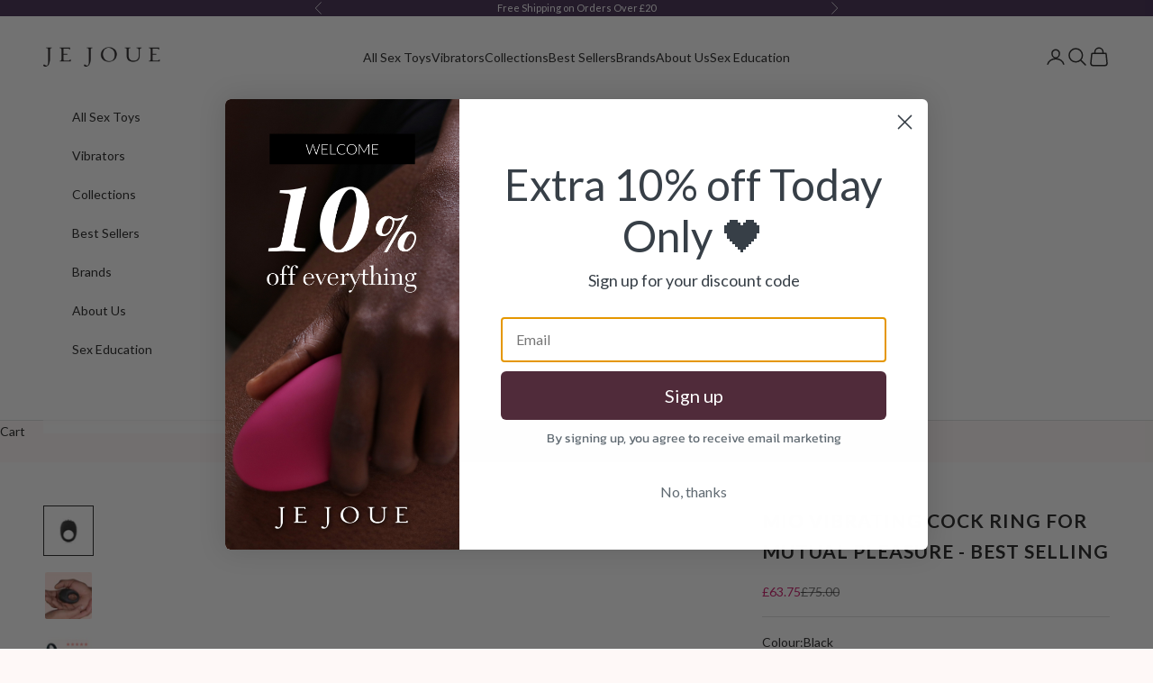

--- FILE ---
content_type: text/html; charset=utf-8
request_url: https://www.jejoue.co.uk/products/mio-vibrating-cock-ring
body_size: 34182
content:
<!doctype html>

<html lang="en" dir="ltr">
  <head>
    <meta charset="utf-8">
    <meta name="viewport" content="width=device-width, initial-scale=1.0, height=device-height, minimum-scale=1.0, maximum-scale=5.0">

    <title>Mio Vibrating Cock Ring for Mutual Pleasure - Best Selling</title><meta name="description" content="Meet Mio - the strong and flexible vibrating cock ring - enhancing pleasure for all. Want simultaneous, mind-blowing orgasms? Mio is the answer!"><link rel="alternate" hreflang="x-default" href="https://www.jejoue.co.uk/products/mio-vibrating-cock-ring" />
    <link rel="alternate" href="https://www.jejoue.com/products/mio-vibrating-cock-ring" hreflang="en-US" />
    <link rel="alternate" href="https://eu.jejoue.com/products/mio-vibrating-cock-ring" hreflang="en-AT" />
    <link rel="alternate" href="https://eu.jejoue.com/products/mio-vibrating-cock-ring" hreflang="en-BE" />
    <link rel="alternate" href="https://eu.jejoue.com/products/mio-vibrating-cock-ring" hreflang="en-BG" />
    <link rel="alternate" href="https://eu.jejoue.com/products/mio-vibrating-cock-ring" hreflang="en-HR" />
    <link rel="alternate" href="https://eu.jejoue.com/products/mio-vibrating-cock-ring" hreflang="en-CY" />
    <link rel="alternate" href="https://eu.jejoue.com/products/mio-vibrating-cock-ring" hreflang="en-CZ" />
    <link rel="alternate" href="https://eu.jejoue.com/products/mio-vibrating-cock-ring" hreflang="en-DK" />
    <link rel="alternate" href="https://eu.jejoue.com/products/mio-vibrating-cock-ring" hreflang="en-EE" />
    <link rel="alternate" href="https://eu.jejoue.com/products/mio-vibrating-cock-ring" hreflang="en-FI" />
    <link rel="alternate" href="https://eu.jejoue.com/products/mio-vibrating-cock-ring" hreflang="en-FR" />
    <link rel="alternate" href="https://eu.jejoue.com/products/mio-vibrating-cock-ring" hreflang="en-DE" />
    <link rel="alternate" href="https://eu.jejoue.com/products/mio-vibrating-cock-ring" hreflang="en-GR" />
    <link rel="alternate" href="https://eu.jejoue.com/products/mio-vibrating-cock-ring" hreflang="en-HU" />
    <link rel="alternate" href="https://eu.jejoue.com/products/mio-vibrating-cock-ring" hreflang="en-IE" />
    <link rel="alternate" href="https://eu.jejoue.com/products/mio-vibrating-cock-ring" hreflang="en-IT" />
    <link rel="alternate" href="https://eu.jejoue.com/products/mio-vibrating-cock-ring" hreflang="en-LT" />
    <link rel="alternate" href="https://eu.jejoue.com/products/mio-vibrating-cock-ring" hreflang="en-NL" />
    <link rel="alternate" href="https://eu.jejoue.com/products/mio-vibrating-cock-ring" hreflang="en-NO" />
    <link rel="alternate" href="https://eu.jejoue.com/products/mio-vibrating-cock-ring" hreflang="en-PT" />
    <link rel="alternate" href="https://eu.jejoue.com/products/mio-vibrating-cock-ring" hreflang="en-RO" />
    <link rel="alternate" href="https://eu.jejoue.com/products/mio-vibrating-cock-ring" hreflang="en-RS" />
    <link rel="alternate" href="https://eu.jejoue.com/products/mio-vibrating-cock-ring" hreflang="en-SK" />
    <link rel="alternate" href="https://eu.jejoue.com/products/mio-vibrating-cock-ring" hreflang="en-SI" />
    <link rel="alternate" href="https://eu.jejoue.com/products/mio-vibrating-cock-ring" hreflang="en-ES" />
    <link rel="alternate" href="https://eu.jejoue.com/products/mio-vibrating-cock-ring" hreflang="en-SE" />
    <link rel="alternate" href="https://eu.jejoue.com/products/mio-vibrating-cock-ring" hreflang="en-CH" />
    <link rel="alternate" href="https://eu.jejoue.com/products/mio-vibrating-cock-ring" hreflang="en-TR" />
    <link rel="alternate" href="https://www.jejoue.com/products/mio-vibrating-cock-ring" hreflang="en" />    

    <link rel="canonical" href="https://www.jejoue.co.uk/products/mio-vibrating-cock-ring"><link rel="shortcut icon" href="//www.jejoue.co.uk/cdn/shop/files/je-joue-favicon-new.png?v=1702987925&width=96">
      <link rel="apple-touch-icon" href="//www.jejoue.co.uk/cdn/shop/files/je-joue-favicon-new.png?v=1702987925&width=180"><link rel="preconnect" href="https://fonts.shopifycdn.com" crossorigin><link rel="preload" href="//www.jejoue.co.uk/cdn/fonts/lato/lato_n4.c3b93d431f0091c8be23185e15c9d1fee1e971c5.woff2" as="font" type="font/woff2" crossorigin><link rel="preload" href="//www.jejoue.co.uk/cdn/fonts/lato/lato_n4.c3b93d431f0091c8be23185e15c9d1fee1e971c5.woff2" as="font" type="font/woff2" crossorigin><meta property="og:type" content="product">
  <meta property="og:title" content="Mio Vibrating Cock Ring for Mutual Pleasure - Best Selling">
  <meta property="product:price:amount" content="63.75">
  <meta property="product:price:currency" content="GBP">
  <meta property="product:availability" content="out of stock"><meta property="og:image" content="http://www.jejoue.co.uk/cdn/shop/products/Mio_Black_Front.jpg?v=1764195212&width=2048">
  <meta property="og:image:secure_url" content="https://www.jejoue.co.uk/cdn/shop/products/Mio_Black_Front.jpg?v=1764195212&width=2048">
  <meta property="og:image:width" content="4472">
  <meta property="og:image:height" content="4472"><meta property="og:description" content="Meet Mio - the strong and flexible vibrating cock ring - enhancing pleasure for all. Want simultaneous, mind-blowing orgasms? Mio is the answer!"><meta property="og:url" content="https://www.jejoue.co.uk/products/mio-vibrating-cock-ring">
<meta property="og:site_name" content="Je Joue UK"><meta name="twitter:card" content="summary"><meta name="twitter:title" content="Mio Vibrating Cock Ring for Mutual Pleasure - Best Selling">
  <meta name="twitter:description" content="This strong and flexible cock ring drives heightened pleasure. The acclaimed Mio vibrating cock ring enhances hardness while intensifying pleasure for both partners.
Unlock simultaneous powerful orgasms with its innovative design and superior technology.
Key Features:

Enhances hardness for prolonged pleasure

Turns your penis into a real-life vibrator
Direct ecstasy for both partners, concentrating on the clitoris at the base

Elevate your intimate encounters with Mio, the best-selling vibrating cock ring renowned for boosting erections and intensifying pleasure for all.
Mio&#39;s unique design transforms your penis into a real-life vibrator, sending vibrations seamlessly down the shaft and concentrating on mind-blowing clitoral stimulation at the base.
Experience the pinnacle of dual pleasure with Mio, where satisfaction knows no bounds."><meta name="twitter:image" content="https://www.jejoue.co.uk/cdn/shop/products/Mio_Black_Front.jpg?crop=center&height=1200&v=1764195212&width=1200">
  <meta name="twitter:image:alt" content=""><script async crossorigin fetchpriority="high" src="/cdn/shopifycloud/importmap-polyfill/es-modules-shim.2.4.0.js"></script>
<script type="application/ld+json">{"@context":"http:\/\/schema.org\/","@id":"\/products\/mio-vibrating-cock-ring#product","@type":"ProductGroup","brand":{"@type":"Brand","name":"Je Joue"},"category":"","description":"This strong and flexible cock ring drives heightened pleasure. The acclaimed Mio vibrating cock ring enhances hardness while intensifying pleasure for both partners.\nUnlock simultaneous powerful orgasms with its innovative design and superior technology.\nKey Features:\n\nEnhances hardness for prolonged pleasure\n\nTurns your penis into a real-life vibrator\nDirect ecstasy for both partners, concentrating on the clitoris at the base\n\nElevate your intimate encounters with Mio, the best-selling vibrating cock ring renowned for boosting erections and intensifying pleasure for all.\nMio's unique design transforms your penis into a real-life vibrator, sending vibrations seamlessly down the shaft and concentrating on mind-blowing clitoral stimulation at the base.\nExperience the pinnacle of dual pleasure with Mio, where satisfaction knows no bounds.","hasVariant":[{"@id":"\/products\/mio-vibrating-cock-ring?variant=40611366436931#variant","@type":"Product","gtin":"5060170971901","image":"https:\/\/www.jejoue.co.uk\/cdn\/shop\/products\/Mio_Black_Front.jpg?v=1764195212\u0026width=1920","name":"Mio Vibrating Cock Ring for Mutual Pleasure - Best Selling - Black","offers":{"@id":"\/products\/mio-vibrating-cock-ring?variant=40611366436931#offer","@type":"Offer","availability":"http:\/\/schema.org\/OutOfStock","price":"63.75","priceCurrency":"GBP","url":"https:\/\/www.jejoue.co.uk\/products\/mio-vibrating-cock-ring?variant=40611366436931"},"sku":"MIO-BK-USB-VB-V2_EU"},{"@id":"\/products\/mio-vibrating-cock-ring?variant=40611366469699#variant","@type":"Product","gtin":"5060170971918","image":"https:\/\/www.jejoue.co.uk\/cdn\/shop\/products\/Mio_Purple_Front.jpg?v=1764195212\u0026width=1920","name":"Mio Vibrating Cock Ring for Mutual Pleasure - Best Selling - Purple","offers":{"@id":"\/products\/mio-vibrating-cock-ring?variant=40611366469699#offer","@type":"Offer","availability":"http:\/\/schema.org\/OutOfStock","price":"63.75","priceCurrency":"GBP","url":"https:\/\/www.jejoue.co.uk\/products\/mio-vibrating-cock-ring?variant=40611366469699"},"sku":"MIO-PU-USB-VB-V2_EU"}],"name":"Mio Vibrating Cock Ring for Mutual Pleasure - Best Selling","productGroupID":"6879922389059","url":"https:\/\/www.jejoue.co.uk\/products\/mio-vibrating-cock-ring"}</script><script type="application/ld+json">
  {
    "@context": "https://schema.org",
    "@type": "BreadcrumbList",
    "itemListElement": [{
        "@type": "ListItem",
        "position": 1,
        "name": "Home",
        "item": "https://www.jejoue.co.uk"
      },{
            "@type": "ListItem",
            "position": 2,
            "name": "Mio Vibrating Cock Ring for Mutual Pleasure - Best Selling",
            "item": "https://www.jejoue.co.uk/products/mio-vibrating-cock-ring"
          }]
  }
</script><style>/* Typography (heading) */
  @font-face {
  font-family: Lato;
  font-weight: 400;
  font-style: normal;
  font-display: fallback;
  src: url("//www.jejoue.co.uk/cdn/fonts/lato/lato_n4.c3b93d431f0091c8be23185e15c9d1fee1e971c5.woff2") format("woff2"),
       url("//www.jejoue.co.uk/cdn/fonts/lato/lato_n4.d5c00c781efb195594fd2fd4ad04f7882949e327.woff") format("woff");
}

@font-face {
  font-family: Lato;
  font-weight: 400;
  font-style: italic;
  font-display: fallback;
  src: url("//www.jejoue.co.uk/cdn/fonts/lato/lato_i4.09c847adc47c2fefc3368f2e241a3712168bc4b6.woff2") format("woff2"),
       url("//www.jejoue.co.uk/cdn/fonts/lato/lato_i4.3c7d9eb6c1b0a2bf62d892c3ee4582b016d0f30c.woff") format("woff");
}

/* Typography (body) */
  @font-face {
  font-family: Lato;
  font-weight: 400;
  font-style: normal;
  font-display: fallback;
  src: url("//www.jejoue.co.uk/cdn/fonts/lato/lato_n4.c3b93d431f0091c8be23185e15c9d1fee1e971c5.woff2") format("woff2"),
       url("//www.jejoue.co.uk/cdn/fonts/lato/lato_n4.d5c00c781efb195594fd2fd4ad04f7882949e327.woff") format("woff");
}

@font-face {
  font-family: Lato;
  font-weight: 400;
  font-style: italic;
  font-display: fallback;
  src: url("//www.jejoue.co.uk/cdn/fonts/lato/lato_i4.09c847adc47c2fefc3368f2e241a3712168bc4b6.woff2") format("woff2"),
       url("//www.jejoue.co.uk/cdn/fonts/lato/lato_i4.3c7d9eb6c1b0a2bf62d892c3ee4582b016d0f30c.woff") format("woff");
}

@font-face {
  font-family: Lato;
  font-weight: 700;
  font-style: normal;
  font-display: fallback;
  src: url("//www.jejoue.co.uk/cdn/fonts/lato/lato_n7.900f219bc7337bc57a7a2151983f0a4a4d9d5dcf.woff2") format("woff2"),
       url("//www.jejoue.co.uk/cdn/fonts/lato/lato_n7.a55c60751adcc35be7c4f8a0313f9698598612ee.woff") format("woff");
}

@font-face {
  font-family: Lato;
  font-weight: 700;
  font-style: italic;
  font-display: fallback;
  src: url("//www.jejoue.co.uk/cdn/fonts/lato/lato_i7.16ba75868b37083a879b8dd9f2be44e067dfbf92.woff2") format("woff2"),
       url("//www.jejoue.co.uk/cdn/fonts/lato/lato_i7.4c07c2b3b7e64ab516aa2f2081d2bb0366b9dce8.woff") format("woff");
}

:root {
    /* Container */
    --container-max-width: 100%;
    --container-xxs-max-width: 27.5rem; /* 440px */
    --container-xs-max-width: 42.5rem; /* 680px */
    --container-sm-max-width: 61.25rem; /* 980px */
    --container-md-max-width: 71.875rem; /* 1150px */
    --container-lg-max-width: 78.75rem; /* 1260px */
    --container-xl-max-width: 85rem; /* 1360px */
    --container-gutter: 1.25rem;

    --section-vertical-spacing: 2.5rem;
    --section-vertical-spacing-tight:2.5rem;

    --section-stack-gap:2.25rem;
    --section-stack-gap-tight:2.25rem;

    /* Form settings */
    --form-gap: 1.25rem; /* Gap between fieldset and submit button */
    --fieldset-gap: 1rem; /* Gap between each form input within a fieldset */
    --form-control-gap: 0.625rem; /* Gap between input and label (ignored for floating label) */
    --checkbox-control-gap: 0.75rem; /* Horizontal gap between checkbox and its associated label */
    --input-padding-block: 0.65rem; /* Vertical padding for input, textarea and native select */
    --input-padding-inline: 0.8rem; /* Horizontal padding for input, textarea and native select */
    --checkbox-size: 0.875rem; /* Size (width and height) for checkbox */

    /* Other sizes */
    --sticky-area-height: calc(var(--announcement-bar-is-sticky, 0) * var(--announcement-bar-height, 0px) + var(--header-is-sticky, 0) * var(--header-is-visible, 1) * var(--header-height, 0px));

    /* RTL support */
    --transform-logical-flip: 1;
    --transform-origin-start: left;
    --transform-origin-end: right;

    /**
     * ---------------------------------------------------------------------
     * TYPOGRAPHY
     * ---------------------------------------------------------------------
     */

    /* Font properties */
    --heading-font-family: Lato, sans-serif;
    --heading-font-weight: 400;
    --heading-font-style: normal;
    --heading-text-transform: uppercase;
    --heading-letter-spacing: 0.18em;
    --text-font-family: Lato, sans-serif;
    --text-font-weight: 400;
    --text-font-style: normal;
    --text-letter-spacing: 0.0em;
    --button-font: var(--text-font-style) var(--text-font-weight) var(--text-sm) / 1.65 var(--text-font-family);
    --button-text-transform: uppercase;
    --button-letter-spacing: 0.18em;

    /* Font sizes */--text-heading-size-factor: 1;
    --text-h1: max(0.6875rem, clamp(1.375rem, 1.146341463414634rem + 0.975609756097561vw, 2rem) * var(--text-heading-size-factor));
    --text-h2: max(0.6875rem, clamp(1.25rem, 1.0670731707317074rem + 0.7804878048780488vw, 1.75rem) * var(--text-heading-size-factor));
    --text-h3: max(0.6875rem, clamp(1.125rem, 1.0335365853658536rem + 0.3902439024390244vw, 1.375rem) * var(--text-heading-size-factor));
    --text-h4: max(0.6875rem, clamp(1rem, 0.9542682926829268rem + 0.1951219512195122vw, 1.125rem) * var(--text-heading-size-factor));
    --text-h5: calc(0.875rem * var(--text-heading-size-factor));
    --text-h6: calc(0.75rem * var(--text-heading-size-factor));

    --text-xs: 0.75rem;
    --text-sm: 0.8125rem;
    --text-base: 0.875rem;
    --text-lg: 1.0rem;
    --text-xl: 1.125rem;

    /* Rounded variables (used for border radius) */
    --rounded-full: 9999px;
    --button-border-radius: 3.75rem;
    --input-border-radius: 0.0rem;

    /* Box shadow */
    --shadow-sm: 0 2px 8px rgb(0 0 0 / 0.05);
    --shadow: 0 5px 15px rgb(0 0 0 / 0.05);
    --shadow-md: 0 5px 30px rgb(0 0 0 / 0.05);
    --shadow-block: px px px rgb(var(--text-primary) / 0.0);

    /**
     * ---------------------------------------------------------------------
     * OTHER
     * ---------------------------------------------------------------------
     */

    --checkmark-svg-url: url(//www.jejoue.co.uk/cdn/shop/t/28/assets/checkmark.svg?v=77552481021870063511756822987);
    --cursor-zoom-in-svg-url: url(//www.jejoue.co.uk/cdn/shop/t/28/assets/cursor-zoom-in.svg?v=111848530886472112211757427934);
  }

  [dir="rtl"]:root {
    /* RTL support */
    --transform-logical-flip: -1;
    --transform-origin-start: right;
    --transform-origin-end: left;
  }

  @media screen and (min-width: 700px) {
    :root {
      /* Typography (font size) */
      --text-xs: 0.75rem;
      --text-sm: 0.8125rem;
      --text-base: 0.875rem;
      --text-lg: 1.0rem;
      --text-xl: 1.25rem;

      /* Spacing settings */
      --container-gutter: 2rem;
    }
  }

  @media screen and (min-width: 1000px) {
    :root {
      /* Spacing settings */
      --container-gutter: 3rem;

      --section-vertical-spacing: 4rem;
      --section-vertical-spacing-tight: 4rem;

      --section-stack-gap:3rem;
      --section-stack-gap-tight:3rem;
    }
  }:root {/* Overlay used for modal */
    --page-overlay: 0 0 0 / 0.4;

    /* We use the first scheme background as default */
    --page-background: ;

    /* Product colors */
    --on-sale-text: 199 16 99;
    --on-sale-badge-background: 199 16 99;
    --on-sale-badge-text: 255 255 255;
    --sold-out-badge-background: 239 239 239;
    --sold-out-badge-text: 0 0 0 / 0.65;
    --custom-badge-background: 28 28 28;
    --custom-badge-text: 255 255 255;
    --star-color: 28 28 28;

    /* Status colors */
    --success-background: 212 227 203;
    --success-text: 48 122 7;
    --warning-background: 253 241 224;
    --warning-text: 237 138 0;
    --error-background: 243 204 204;
    --error-text: 203 43 43;
  }.color-scheme--scheme-1 {
      /* Color settings */--accent: 60 38 77;
      --text-color: 28 28 28;
      --background: 254 248 247 / 1.0;
      --background-without-opacity: 254 248 247;
      --background-gradient: ;--border-color: 220 215 214;/* Button colors */
      --button-background: 60 38 77;
      --button-text-color: 255 255 255;

      /* Circled buttons */
      --circle-button-background: 255 255 255;
      --circle-button-text-color: 60 38 77;
    }.shopify-section:has(.section-spacing.color-scheme--bg-a1fc92d30204c20c26bdbf75862d1fde) + .shopify-section:has(.section-spacing.color-scheme--bg-a1fc92d30204c20c26bdbf75862d1fde:not(.bordered-section)) .section-spacing {
      padding-block-start: 0;
    }.color-scheme--scheme-2 {
      /* Color settings */--accent: 60 38 77;
      --text-color: 28 28 28;
      --background: 255 255 255 / 1.0;
      --background-without-opacity: 255 255 255;
      --background-gradient: ;--border-color: 221 221 221;/* Button colors */
      --button-background: 60 38 77;
      --button-text-color: 255 255 255;

      /* Circled buttons */
      --circle-button-background: 255 255 255;
      --circle-button-text-color: 60 38 77;
    }.shopify-section:has(.section-spacing.color-scheme--bg-54922f2e920ba8346f6dc0fba343d673) + .shopify-section:has(.section-spacing.color-scheme--bg-54922f2e920ba8346f6dc0fba343d673:not(.bordered-section)) .section-spacing {
      padding-block-start: 0;
    }.color-scheme--scheme-3 {
      /* Color settings */--accent: 255 255 255;
      --text-color: 255 255 255;
      --background: 28 28 28 / 1.0;
      --background-without-opacity: 28 28 28;
      --background-gradient: ;--border-color: 62 62 62;/* Button colors */
      --button-background: 255 255 255;
      --button-text-color: 28 28 28;

      /* Circled buttons */
      --circle-button-background: 255 255 255;
      --circle-button-text-color: 28 28 28;
    }.shopify-section:has(.section-spacing.color-scheme--bg-c1f8cb21047e4797e94d0969dc5d1e44) + .shopify-section:has(.section-spacing.color-scheme--bg-c1f8cb21047e4797e94d0969dc5d1e44:not(.bordered-section)) .section-spacing {
      padding-block-start: 0;
    }.color-scheme--scheme-4 {
      /* Color settings */--accent: 255 255 255;
      --text-color: 255 255 255;
      --background: 0 0 0 / 0.0;
      --background-without-opacity: 0 0 0;
      --background-gradient: ;--border-color: 255 255 255;/* Button colors */
      --button-background: 255 255 255;
      --button-text-color: 28 28 28;

      /* Circled buttons */
      --circle-button-background: 255 255 255;
      --circle-button-text-color: 28 28 28;
    }.shopify-section:has(.section-spacing.color-scheme--bg-3671eee015764974ee0aef1536023e0f) + .shopify-section:has(.section-spacing.color-scheme--bg-3671eee015764974ee0aef1536023e0f:not(.bordered-section)) .section-spacing {
      padding-block-start: 0;
    }.color-scheme--scheme-b81fb32e-c9d1-496c-9777-00b78a3f389d {
      /* Color settings */--accent: 255 255 255;
      --text-color: 255 255 255;
      --background: 60 38 77 / 1.0;
      --background-without-opacity: 60 38 77;
      --background-gradient: ;--border-color: 89 71 104;/* Button colors */
      --button-background: 255 255 255;
      --button-text-color: 60 38 77;

      /* Circled buttons */
      --circle-button-background: 255 255 255;
      --circle-button-text-color: 60 38 77;
    }.shopify-section:has(.section-spacing.color-scheme--bg-2adaa36964d7ce52c64cf29fa0aefb2c) + .shopify-section:has(.section-spacing.color-scheme--bg-2adaa36964d7ce52c64cf29fa0aefb2c:not(.bordered-section)) .section-spacing {
      padding-block-start: 0;
    }.color-scheme--scheme-96cee5ab-da54-4495-9e6b-813dec034928 {
      /* Color settings */--accent: 255 74 69;
      --text-color: 28 28 28;
      --background: 253 232 226 / 1.0;
      --background-without-opacity: 253 232 226;
      --background-gradient: ;--border-color: 219 201 196;/* Button colors */
      --button-background: 255 74 69;
      --button-text-color: 255 255 255;

      /* Circled buttons */
      --circle-button-background: 255 255 255;
      --circle-button-text-color: 255 74 69;
    }.shopify-section:has(.section-spacing.color-scheme--bg-c38874f1e005f797fbd6c0a4993c6f99) + .shopify-section:has(.section-spacing.color-scheme--bg-c38874f1e005f797fbd6c0a4993c6f99:not(.bordered-section)) .section-spacing {
      padding-block-start: 0;
    }.color-scheme--dialog {
      /* Color settings */--accent: 60 38 77;
      --text-color: 28 28 28;
      --background: 255 255 255 / 1.0;
      --background-without-opacity: 255 255 255;
      --background-gradient: ;--border-color: 221 221 221;/* Button colors */
      --button-background: 60 38 77;
      --button-text-color: 255 255 255;

      /* Circled buttons */
      --circle-button-background: 255 255 255;
      --circle-button-text-color: 60 38 77;
    }
</style><script>
  // This allows to expose several variables to the global scope, to be used in scripts
  window.themeVariables = {
    settings: {
      showPageTransition: null,
      pageType: "product",
      moneyFormat: "£{{amount}}",
      moneyWithCurrencyFormat: "£{{amount}} GBP",
      currencyCodeEnabled: false,
      cartType: "drawer",
      staggerMenuApparition: true
    },

    strings: {
      addedToCart: "Added to your cart!",
      closeGallery: "Close gallery",
      zoomGallery: "Zoom picture",
      errorGallery: "Image cannot be loaded",
      shippingEstimatorNoResults: "Sorry, we do not ship to your address.",
      shippingEstimatorOneResult: "There is one shipping rate for your address:",
      shippingEstimatorMultipleResults: "There are several shipping rates for your address:",
      shippingEstimatorError: "One or more error occurred while retrieving shipping rates:",
      next: "Next",
      previous: "Previous"
    },

    mediaQueries: {
      'sm': 'screen and (min-width: 700px)',
      'md': 'screen and (min-width: 1000px)',
      'lg': 'screen and (min-width: 1150px)',
      'xl': 'screen and (min-width: 1400px)',
      '2xl': 'screen and (min-width: 1600px)',
      'sm-max': 'screen and (max-width: 699px)',
      'md-max': 'screen and (max-width: 999px)',
      'lg-max': 'screen and (max-width: 1149px)',
      'xl-max': 'screen and (max-width: 1399px)',
      '2xl-max': 'screen and (max-width: 1599px)',
      'motion-safe': '(prefers-reduced-motion: no-preference)',
      'motion-reduce': '(prefers-reduced-motion: reduce)',
      'supports-hover': 'screen and (pointer: fine)',
      'supports-touch': 'screen and (hover: none)'
    }
  };</script><script type="importmap">{
        "imports": {
          "vendor": "//www.jejoue.co.uk/cdn/shop/t/28/assets/vendor.min.js?v=118757129943152772801756822976",
          "theme": "//www.jejoue.co.uk/cdn/shop/t/28/assets/theme.js?v=120831487839789910711756822975",
          "photoswipe": "//www.jejoue.co.uk/cdn/shop/t/28/assets/photoswipe.min.js?v=13374349288281597431756822975"
        }
      }
    </script>

    <script type="module" src="//www.jejoue.co.uk/cdn/shop/t/28/assets/vendor.min.js?v=118757129943152772801756822976"></script>
    <script type="module" src="//www.jejoue.co.uk/cdn/shop/t/28/assets/theme.js?v=120831487839789910711756822975"></script>

    <script>window.performance && window.performance.mark && window.performance.mark('shopify.content_for_header.start');</script><meta name="google-site-verification" content="8gxTxvs1fGswzJqbfoyt2n6r84wZa-iqEOiAfEn9p70">
<meta id="shopify-digital-wallet" name="shopify-digital-wallet" content="/7015530563/digital_wallets/dialog">
<meta name="shopify-checkout-api-token" content="d24a2e9017ec6fe1957510877043a386">
<meta id="in-context-paypal-metadata" data-shop-id="7015530563" data-venmo-supported="false" data-environment="production" data-locale="en_US" data-paypal-v4="true" data-currency="GBP">
<link rel="alternate" type="application/json+oembed" href="https://www.jejoue.co.uk/products/mio-vibrating-cock-ring.oembed">
<script async="async" src="/checkouts/internal/preloads.js?locale=en-GB"></script>
<link rel="preconnect" href="https://shop.app" crossorigin="anonymous">
<script async="async" src="https://shop.app/checkouts/internal/preloads.js?locale=en-GB&shop_id=7015530563" crossorigin="anonymous"></script>
<script id="apple-pay-shop-capabilities" type="application/json">{"shopId":7015530563,"countryCode":"GB","currencyCode":"GBP","merchantCapabilities":["supports3DS"],"merchantId":"gid:\/\/shopify\/Shop\/7015530563","merchantName":"Je Joue UK","requiredBillingContactFields":["postalAddress","email"],"requiredShippingContactFields":["postalAddress","email"],"shippingType":"shipping","supportedNetworks":["visa","maestro","masterCard","amex","discover","elo"],"total":{"type":"pending","label":"Je Joue UK","amount":"1.00"},"shopifyPaymentsEnabled":true,"supportsSubscriptions":true}</script>
<script id="shopify-features" type="application/json">{"accessToken":"d24a2e9017ec6fe1957510877043a386","betas":["rich-media-storefront-analytics"],"domain":"www.jejoue.co.uk","predictiveSearch":true,"shopId":7015530563,"locale":"en"}</script>
<script>var Shopify = Shopify || {};
Shopify.shop = "je-joue-uk.myshopify.com";
Shopify.locale = "en";
Shopify.currency = {"active":"GBP","rate":"1.0"};
Shopify.country = "GB";
Shopify.theme = {"name":"Prestige 10.9.2","id":185651790198,"schema_name":"Prestige","schema_version":"10.9.2","theme_store_id":855,"role":"main"};
Shopify.theme.handle = "null";
Shopify.theme.style = {"id":null,"handle":null};
Shopify.cdnHost = "www.jejoue.co.uk/cdn";
Shopify.routes = Shopify.routes || {};
Shopify.routes.root = "/";</script>
<script type="module">!function(o){(o.Shopify=o.Shopify||{}).modules=!0}(window);</script>
<script>!function(o){function n(){var o=[];function n(){o.push(Array.prototype.slice.apply(arguments))}return n.q=o,n}var t=o.Shopify=o.Shopify||{};t.loadFeatures=n(),t.autoloadFeatures=n()}(window);</script>
<script>
  window.ShopifyPay = window.ShopifyPay || {};
  window.ShopifyPay.apiHost = "shop.app\/pay";
  window.ShopifyPay.redirectState = null;
</script>
<script id="shop-js-analytics" type="application/json">{"pageType":"product"}</script>
<script defer="defer" async type="module" src="//www.jejoue.co.uk/cdn/shopifycloud/shop-js/modules/v2/client.init-shop-cart-sync_BApSsMSl.en.esm.js"></script>
<script defer="defer" async type="module" src="//www.jejoue.co.uk/cdn/shopifycloud/shop-js/modules/v2/chunk.common_CBoos6YZ.esm.js"></script>
<script type="module">
  await import("//www.jejoue.co.uk/cdn/shopifycloud/shop-js/modules/v2/client.init-shop-cart-sync_BApSsMSl.en.esm.js");
await import("//www.jejoue.co.uk/cdn/shopifycloud/shop-js/modules/v2/chunk.common_CBoos6YZ.esm.js");

  window.Shopify.SignInWithShop?.initShopCartSync?.({"fedCMEnabled":true,"windoidEnabled":true});

</script>
<script>
  window.Shopify = window.Shopify || {};
  if (!window.Shopify.featureAssets) window.Shopify.featureAssets = {};
  window.Shopify.featureAssets['shop-js'] = {"shop-cart-sync":["modules/v2/client.shop-cart-sync_DJczDl9f.en.esm.js","modules/v2/chunk.common_CBoos6YZ.esm.js"],"init-fed-cm":["modules/v2/client.init-fed-cm_BzwGC0Wi.en.esm.js","modules/v2/chunk.common_CBoos6YZ.esm.js"],"init-windoid":["modules/v2/client.init-windoid_BS26ThXS.en.esm.js","modules/v2/chunk.common_CBoos6YZ.esm.js"],"shop-cash-offers":["modules/v2/client.shop-cash-offers_DthCPNIO.en.esm.js","modules/v2/chunk.common_CBoos6YZ.esm.js","modules/v2/chunk.modal_Bu1hFZFC.esm.js"],"shop-button":["modules/v2/client.shop-button_D_JX508o.en.esm.js","modules/v2/chunk.common_CBoos6YZ.esm.js"],"init-shop-email-lookup-coordinator":["modules/v2/client.init-shop-email-lookup-coordinator_DFwWcvrS.en.esm.js","modules/v2/chunk.common_CBoos6YZ.esm.js"],"shop-toast-manager":["modules/v2/client.shop-toast-manager_tEhgP2F9.en.esm.js","modules/v2/chunk.common_CBoos6YZ.esm.js"],"shop-login-button":["modules/v2/client.shop-login-button_DwLgFT0K.en.esm.js","modules/v2/chunk.common_CBoos6YZ.esm.js","modules/v2/chunk.modal_Bu1hFZFC.esm.js"],"avatar":["modules/v2/client.avatar_BTnouDA3.en.esm.js"],"init-shop-cart-sync":["modules/v2/client.init-shop-cart-sync_BApSsMSl.en.esm.js","modules/v2/chunk.common_CBoos6YZ.esm.js"],"pay-button":["modules/v2/client.pay-button_BuNmcIr_.en.esm.js","modules/v2/chunk.common_CBoos6YZ.esm.js"],"init-shop-for-new-customer-accounts":["modules/v2/client.init-shop-for-new-customer-accounts_DrjXSI53.en.esm.js","modules/v2/client.shop-login-button_DwLgFT0K.en.esm.js","modules/v2/chunk.common_CBoos6YZ.esm.js","modules/v2/chunk.modal_Bu1hFZFC.esm.js"],"init-customer-accounts-sign-up":["modules/v2/client.init-customer-accounts-sign-up_TlVCiykN.en.esm.js","modules/v2/client.shop-login-button_DwLgFT0K.en.esm.js","modules/v2/chunk.common_CBoos6YZ.esm.js","modules/v2/chunk.modal_Bu1hFZFC.esm.js"],"shop-follow-button":["modules/v2/client.shop-follow-button_C5D3XtBb.en.esm.js","modules/v2/chunk.common_CBoos6YZ.esm.js","modules/v2/chunk.modal_Bu1hFZFC.esm.js"],"checkout-modal":["modules/v2/client.checkout-modal_8TC_1FUY.en.esm.js","modules/v2/chunk.common_CBoos6YZ.esm.js","modules/v2/chunk.modal_Bu1hFZFC.esm.js"],"init-customer-accounts":["modules/v2/client.init-customer-accounts_C0Oh2ljF.en.esm.js","modules/v2/client.shop-login-button_DwLgFT0K.en.esm.js","modules/v2/chunk.common_CBoos6YZ.esm.js","modules/v2/chunk.modal_Bu1hFZFC.esm.js"],"lead-capture":["modules/v2/client.lead-capture_Cq0gfm7I.en.esm.js","modules/v2/chunk.common_CBoos6YZ.esm.js","modules/v2/chunk.modal_Bu1hFZFC.esm.js"],"shop-login":["modules/v2/client.shop-login_BmtnoEUo.en.esm.js","modules/v2/chunk.common_CBoos6YZ.esm.js","modules/v2/chunk.modal_Bu1hFZFC.esm.js"],"payment-terms":["modules/v2/client.payment-terms_BHOWV7U_.en.esm.js","modules/v2/chunk.common_CBoos6YZ.esm.js","modules/v2/chunk.modal_Bu1hFZFC.esm.js"]};
</script>
<script>(function() {
  var isLoaded = false;
  function asyncLoad() {
    if (isLoaded) return;
    isLoaded = true;
    var urls = ["https:\/\/chimpstatic.com\/mcjs-connected\/js\/users\/86a14283e737af585417cb90e\/ba4425bc067a58b535a0788f3.js?shop=je-joue-uk.myshopify.com","\/\/shopify.privy.com\/widget.js?shop=je-joue-uk.myshopify.com","https:\/\/cdn.nfcube.com\/instafeed-7545f32a3c2c438d05fd3134e8fb32ce.js?shop=je-joue-uk.myshopify.com","https:\/\/cdn.salesfire.co.uk\/code\/9047f220-ebe8-4223-b027-0895c36929b0.js?shop=je-joue-uk.myshopify.com","\/\/cdn.shopify.com\/proxy\/1c3ea692c26c35ec999f9e3026ebd5c9c5f090e637ea7cc43d3dad660ec891e7\/feed.mulwi.com\/js\/init.js?shop=je-joue-uk.myshopify.com\u0026sp-cache-control=cHVibGljLCBtYXgtYWdlPTkwMA","https:\/\/app.virtueimpact.com\/widgets\/1272\/impact-calculator-widget.js?shop=je-joue-uk.myshopify.com","https:\/\/nudgify.ams3.cdn.digitaloceanspaces.com\/shopify.js?uuid=891827eb-15ee-4c86-b7de-d06901277b98\u0026shop=je-joue-uk.myshopify.com","https:\/\/dr4qe3ddw9y32.cloudfront.net\/awin-shopify-integration-code.js?aid=32905\u0026v=shopifyApp_5.1.2\u0026ts=1741101048693\u0026shop=je-joue-uk.myshopify.com","https:\/\/s3.eu-west-1.amazonaws.com\/production-klarna-il-shopify-osm\/0b7fe7c4a98ef8166eeafee767bc667686567a25\/je-joue-uk.myshopify.com-1761728903763.js?shop=je-joue-uk.myshopify.com"];
    for (var i = 0; i < urls.length; i++) {
      var s = document.createElement('script');
      s.type = 'text/javascript';
      s.async = true;
      s.src = urls[i];
      var x = document.getElementsByTagName('script')[0];
      x.parentNode.insertBefore(s, x);
    }
  };
  if(window.attachEvent) {
    window.attachEvent('onload', asyncLoad);
  } else {
    window.addEventListener('load', asyncLoad, false);
  }
})();</script>
<script id="__st">var __st={"a":7015530563,"offset":0,"reqid":"ef0a4800-7339-4239-81fe-400118b0b5a8-1768870254","pageurl":"www.jejoue.co.uk\/products\/mio-vibrating-cock-ring","u":"980438526692","p":"product","rtyp":"product","rid":6879922389059};</script>
<script>window.ShopifyPaypalV4VisibilityTracking = true;</script>
<script id="captcha-bootstrap">!function(){'use strict';const t='contact',e='account',n='new_comment',o=[[t,t],['blogs',n],['comments',n],[t,'customer']],c=[[e,'customer_login'],[e,'guest_login'],[e,'recover_customer_password'],[e,'create_customer']],r=t=>t.map((([t,e])=>`form[action*='/${t}']:not([data-nocaptcha='true']) input[name='form_type'][value='${e}']`)).join(','),a=t=>()=>t?[...document.querySelectorAll(t)].map((t=>t.form)):[];function s(){const t=[...o],e=r(t);return a(e)}const i='password',u='form_key',d=['recaptcha-v3-token','g-recaptcha-response','h-captcha-response',i],f=()=>{try{return window.sessionStorage}catch{return}},m='__shopify_v',_=t=>t.elements[u];function p(t,e,n=!1){try{const o=window.sessionStorage,c=JSON.parse(o.getItem(e)),{data:r}=function(t){const{data:e,action:n}=t;return t[m]||n?{data:e,action:n}:{data:t,action:n}}(c);for(const[e,n]of Object.entries(r))t.elements[e]&&(t.elements[e].value=n);n&&o.removeItem(e)}catch(o){console.error('form repopulation failed',{error:o})}}const l='form_type',E='cptcha';function T(t){t.dataset[E]=!0}const w=window,h=w.document,L='Shopify',v='ce_forms',y='captcha';let A=!1;((t,e)=>{const n=(g='f06e6c50-85a8-45c8-87d0-21a2b65856fe',I='https://cdn.shopify.com/shopifycloud/storefront-forms-hcaptcha/ce_storefront_forms_captcha_hcaptcha.v1.5.2.iife.js',D={infoText:'Protected by hCaptcha',privacyText:'Privacy',termsText:'Terms'},(t,e,n)=>{const o=w[L][v],c=o.bindForm;if(c)return c(t,g,e,D).then(n);var r;o.q.push([[t,g,e,D],n]),r=I,A||(h.body.append(Object.assign(h.createElement('script'),{id:'captcha-provider',async:!0,src:r})),A=!0)});var g,I,D;w[L]=w[L]||{},w[L][v]=w[L][v]||{},w[L][v].q=[],w[L][y]=w[L][y]||{},w[L][y].protect=function(t,e){n(t,void 0,e),T(t)},Object.freeze(w[L][y]),function(t,e,n,w,h,L){const[v,y,A,g]=function(t,e,n){const i=e?o:[],u=t?c:[],d=[...i,...u],f=r(d),m=r(i),_=r(d.filter((([t,e])=>n.includes(e))));return[a(f),a(m),a(_),s()]}(w,h,L),I=t=>{const e=t.target;return e instanceof HTMLFormElement?e:e&&e.form},D=t=>v().includes(t);t.addEventListener('submit',(t=>{const e=I(t);if(!e)return;const n=D(e)&&!e.dataset.hcaptchaBound&&!e.dataset.recaptchaBound,o=_(e),c=g().includes(e)&&(!o||!o.value);(n||c)&&t.preventDefault(),c&&!n&&(function(t){try{if(!f())return;!function(t){const e=f();if(!e)return;const n=_(t);if(!n)return;const o=n.value;o&&e.removeItem(o)}(t);const e=Array.from(Array(32),(()=>Math.random().toString(36)[2])).join('');!function(t,e){_(t)||t.append(Object.assign(document.createElement('input'),{type:'hidden',name:u})),t.elements[u].value=e}(t,e),function(t,e){const n=f();if(!n)return;const o=[...t.querySelectorAll(`input[type='${i}']`)].map((({name:t})=>t)),c=[...d,...o],r={};for(const[a,s]of new FormData(t).entries())c.includes(a)||(r[a]=s);n.setItem(e,JSON.stringify({[m]:1,action:t.action,data:r}))}(t,e)}catch(e){console.error('failed to persist form',e)}}(e),e.submit())}));const S=(t,e)=>{t&&!t.dataset[E]&&(n(t,e.some((e=>e===t))),T(t))};for(const o of['focusin','change'])t.addEventListener(o,(t=>{const e=I(t);D(e)&&S(e,y())}));const B=e.get('form_key'),M=e.get(l),P=B&&M;t.addEventListener('DOMContentLoaded',(()=>{const t=y();if(P)for(const e of t)e.elements[l].value===M&&p(e,B);[...new Set([...A(),...v().filter((t=>'true'===t.dataset.shopifyCaptcha))])].forEach((e=>S(e,t)))}))}(h,new URLSearchParams(w.location.search),n,t,e,['guest_login'])})(!0,!0)}();</script>
<script integrity="sha256-4kQ18oKyAcykRKYeNunJcIwy7WH5gtpwJnB7kiuLZ1E=" data-source-attribution="shopify.loadfeatures" defer="defer" src="//www.jejoue.co.uk/cdn/shopifycloud/storefront/assets/storefront/load_feature-a0a9edcb.js" crossorigin="anonymous"></script>
<script crossorigin="anonymous" defer="defer" src="//www.jejoue.co.uk/cdn/shopifycloud/storefront/assets/shopify_pay/storefront-65b4c6d7.js?v=20250812"></script>
<script data-source-attribution="shopify.dynamic_checkout.dynamic.init">var Shopify=Shopify||{};Shopify.PaymentButton=Shopify.PaymentButton||{isStorefrontPortableWallets:!0,init:function(){window.Shopify.PaymentButton.init=function(){};var t=document.createElement("script");t.src="https://www.jejoue.co.uk/cdn/shopifycloud/portable-wallets/latest/portable-wallets.en.js",t.type="module",document.head.appendChild(t)}};
</script>
<script data-source-attribution="shopify.dynamic_checkout.buyer_consent">
  function portableWalletsHideBuyerConsent(e){var t=document.getElementById("shopify-buyer-consent"),n=document.getElementById("shopify-subscription-policy-button");t&&n&&(t.classList.add("hidden"),t.setAttribute("aria-hidden","true"),n.removeEventListener("click",e))}function portableWalletsShowBuyerConsent(e){var t=document.getElementById("shopify-buyer-consent"),n=document.getElementById("shopify-subscription-policy-button");t&&n&&(t.classList.remove("hidden"),t.removeAttribute("aria-hidden"),n.addEventListener("click",e))}window.Shopify?.PaymentButton&&(window.Shopify.PaymentButton.hideBuyerConsent=portableWalletsHideBuyerConsent,window.Shopify.PaymentButton.showBuyerConsent=portableWalletsShowBuyerConsent);
</script>
<script>
  function portableWalletsCleanup(e){e&&e.src&&console.error("Failed to load portable wallets script "+e.src);var t=document.querySelectorAll("shopify-accelerated-checkout .shopify-payment-button__skeleton, shopify-accelerated-checkout-cart .wallet-cart-button__skeleton"),e=document.getElementById("shopify-buyer-consent");for(let e=0;e<t.length;e++)t[e].remove();e&&e.remove()}function portableWalletsNotLoadedAsModule(e){e instanceof ErrorEvent&&"string"==typeof e.message&&e.message.includes("import.meta")&&"string"==typeof e.filename&&e.filename.includes("portable-wallets")&&(window.removeEventListener("error",portableWalletsNotLoadedAsModule),window.Shopify.PaymentButton.failedToLoad=e,"loading"===document.readyState?document.addEventListener("DOMContentLoaded",window.Shopify.PaymentButton.init):window.Shopify.PaymentButton.init())}window.addEventListener("error",portableWalletsNotLoadedAsModule);
</script>

<script type="module" src="https://www.jejoue.co.uk/cdn/shopifycloud/portable-wallets/latest/portable-wallets.en.js" onError="portableWalletsCleanup(this)" crossorigin="anonymous"></script>
<script nomodule>
  document.addEventListener("DOMContentLoaded", portableWalletsCleanup);
</script>

<script id='scb4127' type='text/javascript' async='' src='https://www.jejoue.co.uk/cdn/shopifycloud/privacy-banner/storefront-banner.js'></script><link id="shopify-accelerated-checkout-styles" rel="stylesheet" media="screen" href="https://www.jejoue.co.uk/cdn/shopifycloud/portable-wallets/latest/accelerated-checkout-backwards-compat.css" crossorigin="anonymous">
<style id="shopify-accelerated-checkout-cart">
        #shopify-buyer-consent {
  margin-top: 1em;
  display: inline-block;
  width: 100%;
}

#shopify-buyer-consent.hidden {
  display: none;
}

#shopify-subscription-policy-button {
  background: none;
  border: none;
  padding: 0;
  text-decoration: underline;
  font-size: inherit;
  cursor: pointer;
}

#shopify-subscription-policy-button::before {
  box-shadow: none;
}

      </style>

<script>window.performance && window.performance.mark && window.performance.mark('shopify.content_for_header.end');</script>
<link href="//www.jejoue.co.uk/cdn/shop/t/28/assets/theme.css?v=115766785316870395451761733922" rel="stylesheet" type="text/css" media="all" /><!-- BEGIN app block: shopify://apps/yotpo-product-reviews/blocks/settings/eb7dfd7d-db44-4334-bc49-c893b51b36cf -->


  <script type="text/javascript" src="https://cdn-widgetsrepository.yotpo.com/v1/loader/WIbZzUpML4HC0BSxzL4vHsRITS66zriSgml7M7js?languageCode=en" async></script>



  
<!-- END app block --><!-- BEGIN app block: shopify://apps/klaviyo-email-marketing-sms/blocks/klaviyo-onsite-embed/2632fe16-c075-4321-a88b-50b567f42507 -->












  <script async src="https://static.klaviyo.com/onsite/js/TgZ3q2/klaviyo.js?company_id=TgZ3q2"></script>
  <script>!function(){if(!window.klaviyo){window._klOnsite=window._klOnsite||[];try{window.klaviyo=new Proxy({},{get:function(n,i){return"push"===i?function(){var n;(n=window._klOnsite).push.apply(n,arguments)}:function(){for(var n=arguments.length,o=new Array(n),w=0;w<n;w++)o[w]=arguments[w];var t="function"==typeof o[o.length-1]?o.pop():void 0,e=new Promise((function(n){window._klOnsite.push([i].concat(o,[function(i){t&&t(i),n(i)}]))}));return e}}})}catch(n){window.klaviyo=window.klaviyo||[],window.klaviyo.push=function(){var n;(n=window._klOnsite).push.apply(n,arguments)}}}}();</script>

  
    <script id="viewed_product">
      if (item == null) {
        var _learnq = _learnq || [];

        var MetafieldReviews = null
        var MetafieldYotpoRating = null
        var MetafieldYotpoCount = null
        var MetafieldLooxRating = null
        var MetafieldLooxCount = null
        var okendoProduct = null
        var okendoProductReviewCount = null
        var okendoProductReviewAverageValue = null
        try {
          // The following fields are used for Customer Hub recently viewed in order to add reviews.
          // This information is not part of __kla_viewed. Instead, it is part of __kla_viewed_reviewed_items
          MetafieldReviews = {"rating":{"scale_min":"1.0","scale_max":"5.0","value":"5.0"},"rating_count":26};
          MetafieldYotpoRating = null
          MetafieldYotpoCount = null
          MetafieldLooxRating = null
          MetafieldLooxCount = null

          okendoProduct = null
          // If the okendo metafield is not legacy, it will error, which then requires the new json formatted data
          if (okendoProduct && 'error' in okendoProduct) {
            okendoProduct = null
          }
          okendoProductReviewCount = okendoProduct ? okendoProduct.reviewCount : null
          okendoProductReviewAverageValue = okendoProduct ? okendoProduct.reviewAverageValue : null
        } catch (error) {
          console.error('Error in Klaviyo onsite reviews tracking:', error);
        }

        var item = {
          Name: "Mio Vibrating Cock Ring for Mutual Pleasure - Best Selling",
          ProductID: 6879922389059,
          Categories: ["Affiliate Exclusive Offers","All Sex Toys","Best Sellers","Black Friday","Cock Rings","Couples Play","Je Joue","Penis Toys","Penis Toys \u0026 Cock Rings"],
          ImageURL: "https://www.jejoue.co.uk/cdn/shop/products/Mio_Black_Front_grande.jpg?v=1764195212",
          URL: "https://www.jejoue.co.uk/products/mio-vibrating-cock-ring",
          Brand: "Je Joue",
          Price: "£63.75",
          Value: "63.75",
          CompareAtPrice: "£75.00"
        };
        _learnq.push(['track', 'Viewed Product', item]);
        _learnq.push(['trackViewedItem', {
          Title: item.Name,
          ItemId: item.ProductID,
          Categories: item.Categories,
          ImageUrl: item.ImageURL,
          Url: item.URL,
          Metadata: {
            Brand: item.Brand,
            Price: item.Price,
            Value: item.Value,
            CompareAtPrice: item.CompareAtPrice
          },
          metafields:{
            reviews: MetafieldReviews,
            yotpo:{
              rating: MetafieldYotpoRating,
              count: MetafieldYotpoCount,
            },
            loox:{
              rating: MetafieldLooxRating,
              count: MetafieldLooxCount,
            },
            okendo: {
              rating: okendoProductReviewAverageValue,
              count: okendoProductReviewCount,
            }
          }
        }]);
      }
    </script>
  




  <script>
    window.klaviyoReviewsProductDesignMode = false
  </script>







<!-- END app block --><!-- BEGIN app block: shopify://apps/yotpo-product-reviews/blocks/reviews_tab/eb7dfd7d-db44-4334-bc49-c893b51b36cf -->



<!-- END app block --><script src="https://cdn.shopify.com/extensions/6da6ffdd-cf2b-4a18-80e5-578ff81399ca/klarna-on-site-messaging-33/assets/index.js" type="text/javascript" defer="defer"></script>
<link href="https://monorail-edge.shopifysvc.com" rel="dns-prefetch">
<script>(function(){if ("sendBeacon" in navigator && "performance" in window) {try {var session_token_from_headers = performance.getEntriesByType('navigation')[0].serverTiming.find(x => x.name == '_s').description;} catch {var session_token_from_headers = undefined;}var session_cookie_matches = document.cookie.match(/_shopify_s=([^;]*)/);var session_token_from_cookie = session_cookie_matches && session_cookie_matches.length === 2 ? session_cookie_matches[1] : "";var session_token = session_token_from_headers || session_token_from_cookie || "";function handle_abandonment_event(e) {var entries = performance.getEntries().filter(function(entry) {return /monorail-edge.shopifysvc.com/.test(entry.name);});if (!window.abandonment_tracked && entries.length === 0) {window.abandonment_tracked = true;var currentMs = Date.now();var navigation_start = performance.timing.navigationStart;var payload = {shop_id: 7015530563,url: window.location.href,navigation_start,duration: currentMs - navigation_start,session_token,page_type: "product"};window.navigator.sendBeacon("https://monorail-edge.shopifysvc.com/v1/produce", JSON.stringify({schema_id: "online_store_buyer_site_abandonment/1.1",payload: payload,metadata: {event_created_at_ms: currentMs,event_sent_at_ms: currentMs}}));}}window.addEventListener('pagehide', handle_abandonment_event);}}());</script>
<script id="web-pixels-manager-setup">(function e(e,d,r,n,o){if(void 0===o&&(o={}),!Boolean(null===(a=null===(i=window.Shopify)||void 0===i?void 0:i.analytics)||void 0===a?void 0:a.replayQueue)){var i,a;window.Shopify=window.Shopify||{};var t=window.Shopify;t.analytics=t.analytics||{};var s=t.analytics;s.replayQueue=[],s.publish=function(e,d,r){return s.replayQueue.push([e,d,r]),!0};try{self.performance.mark("wpm:start")}catch(e){}var l=function(){var e={modern:/Edge?\/(1{2}[4-9]|1[2-9]\d|[2-9]\d{2}|\d{4,})\.\d+(\.\d+|)|Firefox\/(1{2}[4-9]|1[2-9]\d|[2-9]\d{2}|\d{4,})\.\d+(\.\d+|)|Chrom(ium|e)\/(9{2}|\d{3,})\.\d+(\.\d+|)|(Maci|X1{2}).+ Version\/(15\.\d+|(1[6-9]|[2-9]\d|\d{3,})\.\d+)([,.]\d+|)( \(\w+\)|)( Mobile\/\w+|) Safari\/|Chrome.+OPR\/(9{2}|\d{3,})\.\d+\.\d+|(CPU[ +]OS|iPhone[ +]OS|CPU[ +]iPhone|CPU IPhone OS|CPU iPad OS)[ +]+(15[._]\d+|(1[6-9]|[2-9]\d|\d{3,})[._]\d+)([._]\d+|)|Android:?[ /-](13[3-9]|1[4-9]\d|[2-9]\d{2}|\d{4,})(\.\d+|)(\.\d+|)|Android.+Firefox\/(13[5-9]|1[4-9]\d|[2-9]\d{2}|\d{4,})\.\d+(\.\d+|)|Android.+Chrom(ium|e)\/(13[3-9]|1[4-9]\d|[2-9]\d{2}|\d{4,})\.\d+(\.\d+|)|SamsungBrowser\/([2-9]\d|\d{3,})\.\d+/,legacy:/Edge?\/(1[6-9]|[2-9]\d|\d{3,})\.\d+(\.\d+|)|Firefox\/(5[4-9]|[6-9]\d|\d{3,})\.\d+(\.\d+|)|Chrom(ium|e)\/(5[1-9]|[6-9]\d|\d{3,})\.\d+(\.\d+|)([\d.]+$|.*Safari\/(?![\d.]+ Edge\/[\d.]+$))|(Maci|X1{2}).+ Version\/(10\.\d+|(1[1-9]|[2-9]\d|\d{3,})\.\d+)([,.]\d+|)( \(\w+\)|)( Mobile\/\w+|) Safari\/|Chrome.+OPR\/(3[89]|[4-9]\d|\d{3,})\.\d+\.\d+|(CPU[ +]OS|iPhone[ +]OS|CPU[ +]iPhone|CPU IPhone OS|CPU iPad OS)[ +]+(10[._]\d+|(1[1-9]|[2-9]\d|\d{3,})[._]\d+)([._]\d+|)|Android:?[ /-](13[3-9]|1[4-9]\d|[2-9]\d{2}|\d{4,})(\.\d+|)(\.\d+|)|Mobile Safari.+OPR\/([89]\d|\d{3,})\.\d+\.\d+|Android.+Firefox\/(13[5-9]|1[4-9]\d|[2-9]\d{2}|\d{4,})\.\d+(\.\d+|)|Android.+Chrom(ium|e)\/(13[3-9]|1[4-9]\d|[2-9]\d{2}|\d{4,})\.\d+(\.\d+|)|Android.+(UC? ?Browser|UCWEB|U3)[ /]?(15\.([5-9]|\d{2,})|(1[6-9]|[2-9]\d|\d{3,})\.\d+)\.\d+|SamsungBrowser\/(5\.\d+|([6-9]|\d{2,})\.\d+)|Android.+MQ{2}Browser\/(14(\.(9|\d{2,})|)|(1[5-9]|[2-9]\d|\d{3,})(\.\d+|))(\.\d+|)|K[Aa][Ii]OS\/(3\.\d+|([4-9]|\d{2,})\.\d+)(\.\d+|)/},d=e.modern,r=e.legacy,n=navigator.userAgent;return n.match(d)?"modern":n.match(r)?"legacy":"unknown"}(),u="modern"===l?"modern":"legacy",c=(null!=n?n:{modern:"",legacy:""})[u],f=function(e){return[e.baseUrl,"/wpm","/b",e.hashVersion,"modern"===e.buildTarget?"m":"l",".js"].join("")}({baseUrl:d,hashVersion:r,buildTarget:u}),m=function(e){var d=e.version,r=e.bundleTarget,n=e.surface,o=e.pageUrl,i=e.monorailEndpoint;return{emit:function(e){var a=e.status,t=e.errorMsg,s=(new Date).getTime(),l=JSON.stringify({metadata:{event_sent_at_ms:s},events:[{schema_id:"web_pixels_manager_load/3.1",payload:{version:d,bundle_target:r,page_url:o,status:a,surface:n,error_msg:t},metadata:{event_created_at_ms:s}}]});if(!i)return console&&console.warn&&console.warn("[Web Pixels Manager] No Monorail endpoint provided, skipping logging."),!1;try{return self.navigator.sendBeacon.bind(self.navigator)(i,l)}catch(e){}var u=new XMLHttpRequest;try{return u.open("POST",i,!0),u.setRequestHeader("Content-Type","text/plain"),u.send(l),!0}catch(e){return console&&console.warn&&console.warn("[Web Pixels Manager] Got an unhandled error while logging to Monorail."),!1}}}}({version:r,bundleTarget:l,surface:e.surface,pageUrl:self.location.href,monorailEndpoint:e.monorailEndpoint});try{o.browserTarget=l,function(e){var d=e.src,r=e.async,n=void 0===r||r,o=e.onload,i=e.onerror,a=e.sri,t=e.scriptDataAttributes,s=void 0===t?{}:t,l=document.createElement("script"),u=document.querySelector("head"),c=document.querySelector("body");if(l.async=n,l.src=d,a&&(l.integrity=a,l.crossOrigin="anonymous"),s)for(var f in s)if(Object.prototype.hasOwnProperty.call(s,f))try{l.dataset[f]=s[f]}catch(e){}if(o&&l.addEventListener("load",o),i&&l.addEventListener("error",i),u)u.appendChild(l);else{if(!c)throw new Error("Did not find a head or body element to append the script");c.appendChild(l)}}({src:f,async:!0,onload:function(){if(!function(){var e,d;return Boolean(null===(d=null===(e=window.Shopify)||void 0===e?void 0:e.analytics)||void 0===d?void 0:d.initialized)}()){var d=window.webPixelsManager.init(e)||void 0;if(d){var r=window.Shopify.analytics;r.replayQueue.forEach((function(e){var r=e[0],n=e[1],o=e[2];d.publishCustomEvent(r,n,o)})),r.replayQueue=[],r.publish=d.publishCustomEvent,r.visitor=d.visitor,r.initialized=!0}}},onerror:function(){return m.emit({status:"failed",errorMsg:"".concat(f," has failed to load")})},sri:function(e){var d=/^sha384-[A-Za-z0-9+/=]+$/;return"string"==typeof e&&d.test(e)}(c)?c:"",scriptDataAttributes:o}),m.emit({status:"loading"})}catch(e){m.emit({status:"failed",errorMsg:(null==e?void 0:e.message)||"Unknown error"})}}})({shopId: 7015530563,storefrontBaseUrl: "https://www.jejoue.co.uk",extensionsBaseUrl: "https://extensions.shopifycdn.com/cdn/shopifycloud/web-pixels-manager",monorailEndpoint: "https://monorail-edge.shopifysvc.com/unstable/produce_batch",surface: "storefront-renderer",enabledBetaFlags: ["2dca8a86"],webPixelsConfigList: [{"id":"3028058486","configuration":"{\"accountID\":\"TgZ3q2\",\"webPixelConfig\":\"eyJlbmFibGVBZGRlZFRvQ2FydEV2ZW50cyI6IHRydWV9\"}","eventPayloadVersion":"v1","runtimeContext":"STRICT","scriptVersion":"524f6c1ee37bacdca7657a665bdca589","type":"APP","apiClientId":123074,"privacyPurposes":["ANALYTICS","MARKETING"],"dataSharingAdjustments":{"protectedCustomerApprovalScopes":["read_customer_address","read_customer_email","read_customer_name","read_customer_personal_data","read_customer_phone"]}},{"id":"2404057462","configuration":"{\"yotpoStoreId\":\"WIbZzUpML4HC0BSxzL4vHsRITS66zriSgml7M7js\"}","eventPayloadVersion":"v1","runtimeContext":"STRICT","scriptVersion":"8bb37a256888599d9a3d57f0551d3859","type":"APP","apiClientId":70132,"privacyPurposes":["ANALYTICS","MARKETING","SALE_OF_DATA"],"dataSharingAdjustments":{"protectedCustomerApprovalScopes":["read_customer_address","read_customer_email","read_customer_name","read_customer_personal_data","read_customer_phone"]}},{"id":"351338563","configuration":"{\"config\":\"{\\\"pixel_id\\\":\\\"G-RYT29YFMK7\\\",\\\"target_country\\\":\\\"GB\\\",\\\"gtag_events\\\":[{\\\"type\\\":\\\"search\\\",\\\"action_label\\\":\\\"G-RYT29YFMK7\\\"},{\\\"type\\\":\\\"begin_checkout\\\",\\\"action_label\\\":\\\"G-RYT29YFMK7\\\"},{\\\"type\\\":\\\"view_item\\\",\\\"action_label\\\":[\\\"G-RYT29YFMK7\\\",\\\"MC-JK2X4542L7\\\"]},{\\\"type\\\":\\\"purchase\\\",\\\"action_label\\\":[\\\"G-RYT29YFMK7\\\",\\\"MC-JK2X4542L7\\\"]},{\\\"type\\\":\\\"page_view\\\",\\\"action_label\\\":[\\\"G-RYT29YFMK7\\\",\\\"MC-JK2X4542L7\\\"]},{\\\"type\\\":\\\"add_payment_info\\\",\\\"action_label\\\":\\\"G-RYT29YFMK7\\\"},{\\\"type\\\":\\\"add_to_cart\\\",\\\"action_label\\\":\\\"G-RYT29YFMK7\\\"}],\\\"enable_monitoring_mode\\\":false}\"}","eventPayloadVersion":"v1","runtimeContext":"OPEN","scriptVersion":"b2a88bafab3e21179ed38636efcd8a93","type":"APP","apiClientId":1780363,"privacyPurposes":[],"dataSharingAdjustments":{"protectedCustomerApprovalScopes":["read_customer_address","read_customer_email","read_customer_name","read_customer_personal_data","read_customer_phone"]}},{"id":"73531459","configuration":"{\"advertiserId\":\"32905\",\"shopDomain\":\"je-joue-uk.myshopify.com\",\"appVersion\":\"shopifyApp_5.1.2\"}","eventPayloadVersion":"v1","runtimeContext":"STRICT","scriptVersion":"12028261640958a57505ca3bca7d4e66","type":"APP","apiClientId":2887701,"privacyPurposes":["ANALYTICS","MARKETING"],"dataSharingAdjustments":{"protectedCustomerApprovalScopes":["read_customer_personal_data"]}},{"id":"40370243","configuration":"{\"accountID\":\"selleasy-metrics-track\"}","eventPayloadVersion":"v1","runtimeContext":"STRICT","scriptVersion":"5aac1f99a8ca74af74cea751ede503d2","type":"APP","apiClientId":5519923,"privacyPurposes":[],"dataSharingAdjustments":{"protectedCustomerApprovalScopes":["read_customer_email","read_customer_name","read_customer_personal_data"]}},{"id":"180814198","eventPayloadVersion":"v1","runtimeContext":"LAX","scriptVersion":"1","type":"CUSTOM","privacyPurposes":["ANALYTICS"],"name":"Google Analytics tag (migrated)"},{"id":"shopify-app-pixel","configuration":"{}","eventPayloadVersion":"v1","runtimeContext":"STRICT","scriptVersion":"0450","apiClientId":"shopify-pixel","type":"APP","privacyPurposes":["ANALYTICS","MARKETING"]},{"id":"shopify-custom-pixel","eventPayloadVersion":"v1","runtimeContext":"LAX","scriptVersion":"0450","apiClientId":"shopify-pixel","type":"CUSTOM","privacyPurposes":["ANALYTICS","MARKETING"]}],isMerchantRequest: false,initData: {"shop":{"name":"Je Joue UK","paymentSettings":{"currencyCode":"GBP"},"myshopifyDomain":"je-joue-uk.myshopify.com","countryCode":"GB","storefrontUrl":"https:\/\/www.jejoue.co.uk"},"customer":null,"cart":null,"checkout":null,"productVariants":[{"price":{"amount":63.75,"currencyCode":"GBP"},"product":{"title":"Mio Vibrating Cock Ring for Mutual Pleasure - Best Selling","vendor":"Je Joue","id":"6879922389059","untranslatedTitle":"Mio Vibrating Cock Ring for Mutual Pleasure - Best Selling","url":"\/products\/mio-vibrating-cock-ring","type":""},"id":"40611366436931","image":{"src":"\/\/www.jejoue.co.uk\/cdn\/shop\/products\/Mio_Black_Front.jpg?v=1764195212"},"sku":"MIO-BK-USB-VB-V2_EU","title":"Black","untranslatedTitle":"Black"},{"price":{"amount":63.75,"currencyCode":"GBP"},"product":{"title":"Mio Vibrating Cock Ring for Mutual Pleasure - Best Selling","vendor":"Je Joue","id":"6879922389059","untranslatedTitle":"Mio Vibrating Cock Ring for Mutual Pleasure - Best Selling","url":"\/products\/mio-vibrating-cock-ring","type":""},"id":"40611366469699","image":{"src":"\/\/www.jejoue.co.uk\/cdn\/shop\/products\/Mio_Purple_Front.jpg?v=1764195212"},"sku":"MIO-PU-USB-VB-V2_EU","title":"Purple","untranslatedTitle":"Purple"}],"purchasingCompany":null},},"https://www.jejoue.co.uk/cdn","fcfee988w5aeb613cpc8e4bc33m6693e112",{"modern":"","legacy":""},{"shopId":"7015530563","storefrontBaseUrl":"https:\/\/www.jejoue.co.uk","extensionBaseUrl":"https:\/\/extensions.shopifycdn.com\/cdn\/shopifycloud\/web-pixels-manager","surface":"storefront-renderer","enabledBetaFlags":"[\"2dca8a86\"]","isMerchantRequest":"false","hashVersion":"fcfee988w5aeb613cpc8e4bc33m6693e112","publish":"custom","events":"[[\"page_viewed\",{}],[\"product_viewed\",{\"productVariant\":{\"price\":{\"amount\":63.75,\"currencyCode\":\"GBP\"},\"product\":{\"title\":\"Mio Vibrating Cock Ring for Mutual Pleasure - Best Selling\",\"vendor\":\"Je Joue\",\"id\":\"6879922389059\",\"untranslatedTitle\":\"Mio Vibrating Cock Ring for Mutual Pleasure - Best Selling\",\"url\":\"\/products\/mio-vibrating-cock-ring\",\"type\":\"\"},\"id\":\"40611366436931\",\"image\":{\"src\":\"\/\/www.jejoue.co.uk\/cdn\/shop\/products\/Mio_Black_Front.jpg?v=1764195212\"},\"sku\":\"MIO-BK-USB-VB-V2_EU\",\"title\":\"Black\",\"untranslatedTitle\":\"Black\"}}]]"});</script><script>
  window.ShopifyAnalytics = window.ShopifyAnalytics || {};
  window.ShopifyAnalytics.meta = window.ShopifyAnalytics.meta || {};
  window.ShopifyAnalytics.meta.currency = 'GBP';
  var meta = {"product":{"id":6879922389059,"gid":"gid:\/\/shopify\/Product\/6879922389059","vendor":"Je Joue","type":"","handle":"mio-vibrating-cock-ring","variants":[{"id":40611366436931,"price":6375,"name":"Mio Vibrating Cock Ring for Mutual Pleasure - Best Selling - Black","public_title":"Black","sku":"MIO-BK-USB-VB-V2_EU"},{"id":40611366469699,"price":6375,"name":"Mio Vibrating Cock Ring for Mutual Pleasure - Best Selling - Purple","public_title":"Purple","sku":"MIO-PU-USB-VB-V2_EU"}],"remote":false},"page":{"pageType":"product","resourceType":"product","resourceId":6879922389059,"requestId":"ef0a4800-7339-4239-81fe-400118b0b5a8-1768870254"}};
  for (var attr in meta) {
    window.ShopifyAnalytics.meta[attr] = meta[attr];
  }
</script>
<script class="analytics">
  (function () {
    var customDocumentWrite = function(content) {
      var jquery = null;

      if (window.jQuery) {
        jquery = window.jQuery;
      } else if (window.Checkout && window.Checkout.$) {
        jquery = window.Checkout.$;
      }

      if (jquery) {
        jquery('body').append(content);
      }
    };

    var hasLoggedConversion = function(token) {
      if (token) {
        return document.cookie.indexOf('loggedConversion=' + token) !== -1;
      }
      return false;
    }

    var setCookieIfConversion = function(token) {
      if (token) {
        var twoMonthsFromNow = new Date(Date.now());
        twoMonthsFromNow.setMonth(twoMonthsFromNow.getMonth() + 2);

        document.cookie = 'loggedConversion=' + token + '; expires=' + twoMonthsFromNow;
      }
    }

    var trekkie = window.ShopifyAnalytics.lib = window.trekkie = window.trekkie || [];
    if (trekkie.integrations) {
      return;
    }
    trekkie.methods = [
      'identify',
      'page',
      'ready',
      'track',
      'trackForm',
      'trackLink'
    ];
    trekkie.factory = function(method) {
      return function() {
        var args = Array.prototype.slice.call(arguments);
        args.unshift(method);
        trekkie.push(args);
        return trekkie;
      };
    };
    for (var i = 0; i < trekkie.methods.length; i++) {
      var key = trekkie.methods[i];
      trekkie[key] = trekkie.factory(key);
    }
    trekkie.load = function(config) {
      trekkie.config = config || {};
      trekkie.config.initialDocumentCookie = document.cookie;
      var first = document.getElementsByTagName('script')[0];
      var script = document.createElement('script');
      script.type = 'text/javascript';
      script.onerror = function(e) {
        var scriptFallback = document.createElement('script');
        scriptFallback.type = 'text/javascript';
        scriptFallback.onerror = function(error) {
                var Monorail = {
      produce: function produce(monorailDomain, schemaId, payload) {
        var currentMs = new Date().getTime();
        var event = {
          schema_id: schemaId,
          payload: payload,
          metadata: {
            event_created_at_ms: currentMs,
            event_sent_at_ms: currentMs
          }
        };
        return Monorail.sendRequest("https://" + monorailDomain + "/v1/produce", JSON.stringify(event));
      },
      sendRequest: function sendRequest(endpointUrl, payload) {
        // Try the sendBeacon API
        if (window && window.navigator && typeof window.navigator.sendBeacon === 'function' && typeof window.Blob === 'function' && !Monorail.isIos12()) {
          var blobData = new window.Blob([payload], {
            type: 'text/plain'
          });

          if (window.navigator.sendBeacon(endpointUrl, blobData)) {
            return true;
          } // sendBeacon was not successful

        } // XHR beacon

        var xhr = new XMLHttpRequest();

        try {
          xhr.open('POST', endpointUrl);
          xhr.setRequestHeader('Content-Type', 'text/plain');
          xhr.send(payload);
        } catch (e) {
          console.log(e);
        }

        return false;
      },
      isIos12: function isIos12() {
        return window.navigator.userAgent.lastIndexOf('iPhone; CPU iPhone OS 12_') !== -1 || window.navigator.userAgent.lastIndexOf('iPad; CPU OS 12_') !== -1;
      }
    };
    Monorail.produce('monorail-edge.shopifysvc.com',
      'trekkie_storefront_load_errors/1.1',
      {shop_id: 7015530563,
      theme_id: 185651790198,
      app_name: "storefront",
      context_url: window.location.href,
      source_url: "//www.jejoue.co.uk/cdn/s/trekkie.storefront.cd680fe47e6c39ca5d5df5f0a32d569bc48c0f27.min.js"});

        };
        scriptFallback.async = true;
        scriptFallback.src = '//www.jejoue.co.uk/cdn/s/trekkie.storefront.cd680fe47e6c39ca5d5df5f0a32d569bc48c0f27.min.js';
        first.parentNode.insertBefore(scriptFallback, first);
      };
      script.async = true;
      script.src = '//www.jejoue.co.uk/cdn/s/trekkie.storefront.cd680fe47e6c39ca5d5df5f0a32d569bc48c0f27.min.js';
      first.parentNode.insertBefore(script, first);
    };
    trekkie.load(
      {"Trekkie":{"appName":"storefront","development":false,"defaultAttributes":{"shopId":7015530563,"isMerchantRequest":null,"themeId":185651790198,"themeCityHash":"17307293006470461069","contentLanguage":"en","currency":"GBP","eventMetadataId":"92ad6c61-1e59-4b3b-bc2d-cb4d5e8a416e"},"isServerSideCookieWritingEnabled":true,"monorailRegion":"shop_domain","enabledBetaFlags":["65f19447"]},"Session Attribution":{},"S2S":{"facebookCapiEnabled":false,"source":"trekkie-storefront-renderer","apiClientId":580111}}
    );

    var loaded = false;
    trekkie.ready(function() {
      if (loaded) return;
      loaded = true;

      window.ShopifyAnalytics.lib = window.trekkie;

      var originalDocumentWrite = document.write;
      document.write = customDocumentWrite;
      try { window.ShopifyAnalytics.merchantGoogleAnalytics.call(this); } catch(error) {};
      document.write = originalDocumentWrite;

      window.ShopifyAnalytics.lib.page(null,{"pageType":"product","resourceType":"product","resourceId":6879922389059,"requestId":"ef0a4800-7339-4239-81fe-400118b0b5a8-1768870254","shopifyEmitted":true});

      var match = window.location.pathname.match(/checkouts\/(.+)\/(thank_you|post_purchase)/)
      var token = match? match[1]: undefined;
      if (!hasLoggedConversion(token)) {
        setCookieIfConversion(token);
        window.ShopifyAnalytics.lib.track("Viewed Product",{"currency":"GBP","variantId":40611366436931,"productId":6879922389059,"productGid":"gid:\/\/shopify\/Product\/6879922389059","name":"Mio Vibrating Cock Ring for Mutual Pleasure - Best Selling - Black","price":"63.75","sku":"MIO-BK-USB-VB-V2_EU","brand":"Je Joue","variant":"Black","category":"","nonInteraction":true,"remote":false},undefined,undefined,{"shopifyEmitted":true});
      window.ShopifyAnalytics.lib.track("monorail:\/\/trekkie_storefront_viewed_product\/1.1",{"currency":"GBP","variantId":40611366436931,"productId":6879922389059,"productGid":"gid:\/\/shopify\/Product\/6879922389059","name":"Mio Vibrating Cock Ring for Mutual Pleasure - Best Selling - Black","price":"63.75","sku":"MIO-BK-USB-VB-V2_EU","brand":"Je Joue","variant":"Black","category":"","nonInteraction":true,"remote":false,"referer":"https:\/\/www.jejoue.co.uk\/products\/mio-vibrating-cock-ring"});
      }
    });


        var eventsListenerScript = document.createElement('script');
        eventsListenerScript.async = true;
        eventsListenerScript.src = "//www.jejoue.co.uk/cdn/shopifycloud/storefront/assets/shop_events_listener-3da45d37.js";
        document.getElementsByTagName('head')[0].appendChild(eventsListenerScript);

})();</script>
  <script>
  if (!window.ga || (window.ga && typeof window.ga !== 'function')) {
    window.ga = function ga() {
      (window.ga.q = window.ga.q || []).push(arguments);
      if (window.Shopify && window.Shopify.analytics && typeof window.Shopify.analytics.publish === 'function') {
        window.Shopify.analytics.publish("ga_stub_called", {}, {sendTo: "google_osp_migration"});
      }
      console.error("Shopify's Google Analytics stub called with:", Array.from(arguments), "\nSee https://help.shopify.com/manual/promoting-marketing/pixels/pixel-migration#google for more information.");
    };
    if (window.Shopify && window.Shopify.analytics && typeof window.Shopify.analytics.publish === 'function') {
      window.Shopify.analytics.publish("ga_stub_initialized", {}, {sendTo: "google_osp_migration"});
    }
  }
</script>
<script
  defer
  src="https://www.jejoue.co.uk/cdn/shopifycloud/perf-kit/shopify-perf-kit-3.0.4.min.js"
  data-application="storefront-renderer"
  data-shop-id="7015530563"
  data-render-region="gcp-us-east1"
  data-page-type="product"
  data-theme-instance-id="185651790198"
  data-theme-name="Prestige"
  data-theme-version="10.9.2"
  data-monorail-region="shop_domain"
  data-resource-timing-sampling-rate="10"
  data-shs="true"
  data-shs-beacon="true"
  data-shs-export-with-fetch="true"
  data-shs-logs-sample-rate="1"
  data-shs-beacon-endpoint="https://www.jejoue.co.uk/api/collect"
></script>
</head>

  

  <body class="features--button-transition features--zoom-image  color-scheme color-scheme--scheme-1"><template id="drawer-default-template">
  <div part="base">
    <div part="overlay"></div>

    <div part="content">
      <header part="header">
        <slot name="header"></slot>

        <dialog-close-button style="display: contents">
          <button type="button" part="close-button tap-area" aria-label="Close"><svg aria-hidden="true" focusable="false" fill="none" width="14" class="icon icon-close" viewBox="0 0 16 16">
      <path d="m1 1 14 14M1 15 15 1" stroke="currentColor" stroke-width="1.5"/>
    </svg>

  </button>
        </dialog-close-button>
      </header>

      <div part="body">
        <slot></slot>
      </div>

      <footer part="footer">
        <slot name="footer"></slot>
      </footer>
    </div>
  </div>
</template><template id="modal-default-template">
  <div part="base">
    <div part="overlay"></div>

    <div part="content">
      <header part="header">
        <slot name="header"></slot>

        <dialog-close-button style="display: contents">
          <button type="button" part="close-button tap-area" aria-label="Close"><svg aria-hidden="true" focusable="false" fill="none" width="14" class="icon icon-close" viewBox="0 0 16 16">
      <path d="m1 1 14 14M1 15 15 1" stroke="currentColor" stroke-width="1.5"/>
    </svg>

  </button>
        </dialog-close-button>
      </header>

      <div part="body">
        <slot></slot>
      </div>
    </div>
  </div>
</template><template id="popover-default-template">
  <div part="base">
    <div part="overlay"></div>

    <div part="content">
      <header part="header">
        <slot name="header"></slot>

        <dialog-close-button style="display: contents">
          <button type="button" part="close-button tap-area" aria-label="Close"><svg aria-hidden="true" focusable="false" fill="none" width="14" class="icon icon-close" viewBox="0 0 16 16">
      <path d="m1 1 14 14M1 15 15 1" stroke="currentColor" stroke-width="1.5"/>
    </svg>

  </button>
        </dialog-close-button>
      </header>

      <div part="body">
        <slot></slot>
      </div>
    </div>
  </div>
</template><template id="header-search-default-template">
  <div part="base">
    <div part="overlay"></div>

    <div part="content">
      <slot></slot>
    </div>
  </div>
</template><template id="video-media-default-template">
  <slot></slot>

  <svg part="play-button" fill="none" width="48" height="48" viewBox="0 0 48 48">
    <path fill-rule="evenodd" clip-rule="evenodd" d="M48 24c0 13.255-10.745 24-24 24S0 37.255 0 24 10.745 0 24 0s24 10.745 24 24Zm-18 0-9-6.6v13.2l9-6.6Z" fill="var(--play-button-background, #fef8f7)"/>
  </svg>
</template><loading-bar class="loading-bar" aria-hidden="true"></loading-bar>
    <a href="#main" allow-hash-change class="skip-to-content sr-only">Skip to content</a>

    <span id="header-scroll-tracker" style="position: absolute; width: 1px; height: 1px; top: var(--header-scroll-tracker-offset, 10px); left: 0;"></span><!-- BEGIN sections: header-group -->
<aside id="shopify-section-sections--26084861149558__announcement_bar_e7JH3f" class="shopify-section shopify-section-group-header-group shopify-section--announcement-bar"><style>
    :root {
      --announcement-bar-is-sticky: 0;--header-scroll-tracker-offset: var(--announcement-bar-height);}#shopify-section-sections--26084861149558__announcement_bar_e7JH3f {
      --announcement-bar-font-size: 0.625rem;
    }

    @media screen and (min-width: 999px) {
      #shopify-section-sections--26084861149558__announcement_bar_e7JH3f {
        --announcement-bar-font-size: 0.6875rem;
      }
    }
  </style>

  <height-observer variable="announcement-bar">
    <div class="announcement-bar color-scheme color-scheme--scheme-b81fb32e-c9d1-496c-9777-00b78a3f389d"><carousel-prev-button aria-controls="carousel-sections--26084861149558__announcement_bar_e7JH3f" class="contents">
          <button type="button" class="tap-area">
            <span class="sr-only">Previous</span><svg aria-hidden="true" focusable="false" fill="none" width="12" class="icon icon-arrow-left  icon--direction-aware" viewBox="0 0 16 18">
      <path d="M11 1 3 9l8 8" stroke="currentColor" stroke-linecap="square"/>
    </svg></button>
        </carousel-prev-button><announcement-bar-carousel allow-swipe autoplay="5" id="carousel-sections--26084861149558__announcement_bar_e7JH3f" class="announcement-bar__carousel"><p class="prose heading is-selected" >Free Shipping on Orders Over £20</p><p class="prose heading " >Discreet Packaging</p><p class="prose heading " >Buy Now, Pay Later with Klarna</p><p class="prose heading " >1 Year International Warranty</p></announcement-bar-carousel><carousel-next-button aria-controls="carousel-sections--26084861149558__announcement_bar_e7JH3f" class="contents">
          <button type="button" class="tap-area">
            <span class="sr-only">Next</span><svg aria-hidden="true" focusable="false" fill="none" width="12" class="icon icon-arrow-right  icon--direction-aware" viewBox="0 0 16 18">
      <path d="m5 17 8-8-8-8" stroke="currentColor" stroke-linecap="square"/>
    </svg></button>
        </carousel-next-button></div>
  </height-observer>

  <script>
    document.documentElement.style.setProperty('--announcement-bar-height', `${document.getElementById('shopify-section-sections--26084861149558__announcement_bar_e7JH3f').clientHeight.toFixed(2)}px`);
  </script></aside><header id="shopify-section-sections--26084861149558__header" class="shopify-section shopify-section-group-header-group shopify-section--header"><style>
  :root {
    --header-is-sticky: 1;
  }

  #shopify-section-sections--26084861149558__header {
    --header-grid: "primary-nav logo secondary-nav" / minmax(0, 1fr) auto minmax(0, 1fr);
    --header-padding-block: 1rem;
    --header-transparent-header-text-color: 255 255 255;
    --header-separation-border-color: 28 28 28 / 0.15;

    position: relative;
    z-index: 4;
  }

  @media screen and (min-width: 700px) {
    #shopify-section-sections--26084861149558__header {
      --header-padding-block: 1.6rem;
    }
  }

  @media screen and (min-width: 1000px) {
    #shopify-section-sections--26084861149558__header {--header-grid: "logo primary-nav secondary-nav" / minmax(max-content, 1fr) auto minmax(max-content, 1fr);}
  }#shopify-section-sections--26084861149558__header {
      position: sticky;
      top: 0;
    }

    .shopify-section--announcement-bar ~ #shopify-section-sections--26084861149558__header {
      top: calc(var(--announcement-bar-is-sticky, 0) * var(--announcement-bar-height, 0px));
    }#shopify-section-sections--26084861149558__header {
      --header-logo-width: 80px;
    }

    @media screen and (min-width: 700px) {
      #shopify-section-sections--26084861149558__header {
        --header-logo-width: 130px;
      }
    }</style>

<height-observer variable="header">
  <x-header  class="header color-scheme color-scheme--scheme-2">
      <a href="/" class="header__logo"><span class="sr-only">Je Joue UK</span><img src="//www.jejoue.co.uk/cdn/shop/files/je-joue-logo-200-60-black.png?v=1614321948&amp;width=200" alt="Je Joue UK" srcset="//www.jejoue.co.uk/cdn/shop/files/je-joue-logo-200-60-black.png?v=1614321948&amp;width=200 200w, //www.jejoue.co.uk/cdn/shop/files/je-joue-logo-200-60-black.png?v=1614321948&amp;width=200 200w" width="200" height="60" sizes="130px" class="header__logo-image"><img src="//www.jejoue.co.uk/cdn/shop/files/je-joue-logo-200-60-white.png?v=1614321949&amp;width=200" alt="" srcset="//www.jejoue.co.uk/cdn/shop/files/je-joue-logo-200-60-white.png?v=1614321949&amp;width=200 200w, //www.jejoue.co.uk/cdn/shop/files/je-joue-logo-200-60-white.png?v=1614321949&amp;width=200 200w" width="200" height="60" sizes="130px" class="header__logo-image header__logo-image--transparent"></a>
    
<nav class="header__primary-nav header__primary-nav--center" aria-label="Primary navigation">
        <button type="button" aria-controls="sidebar-menu" class="md:hidden">
          <span class="sr-only">Navigation menu</span><svg aria-hidden="true" fill="none" focusable="false" width="24" class="header__nav-icon icon icon-hamburger" viewBox="0 0 24 24">
      <path d="M1 19h22M1 12h22M1 5h22" stroke="currentColor" stroke-width="1.5" stroke-linecap="square"/>
    </svg></button><ul class="contents unstyled-list md-max:hidden">

              <li class="header__primary-nav-item" data-title="All Sex Toys"><a href="/collections/all-sex-toys" class="block h6" >All Sex Toys</a></li>

              <li class="header__primary-nav-item" data-title="Vibrators"><dropdown-menu-disclosure follow-summary-link trigger="hover"><details class="header__menu-disclosure">
                      <summary data-follow-link="/collections/vibrators" class="h6">Vibrators</summary><ul class="header__dropdown-menu header__dropdown-menu--restrictable unstyled-list" role="list"><li><a href="/collections/bullet-vibrators" class="link-faded-reverse" >Bullet Vibrators</a></li><li><a href="/collections/clitoral-vibrators" class="link-faded-reverse" >Clitoral Vibrators</a></li><li><a href="/collections/g-spot-vibrators" class="link-faded-reverse" >G-Spot Vibrators</a></li><li><a href="/collections/rabbit-vibrators" class="link-faded-reverse" >Rabbit Vibrators</a></li><li><a href="/products/mio-vibrating-cock-ring" class="link-faded-reverse" aria-current="page">Vibrating Cock Ring</a></li></ul></details></dropdown-menu-disclosure></li>

              <li class="header__primary-nav-item" data-title="Collections"><dropdown-menu-disclosure follow-summary-link trigger="hover"><details class="header__menu-disclosure">
                      <summary data-follow-link="/collections/all-sex-toys" class="h6">Collections</summary><ul class="header__dropdown-menu header__dropdown-menu--restrictable unstyled-list" role="list"><li><a href="/collections/bundles" class="link-faded-reverse" >Bundles</a></li><li><a href="/collections/couples-play" class="link-faded-reverse" >Couples Play</a></li><li><a href="/collections/something-wicked-lingerie" class="link-faded-reverse" >Lingerie</a></li><li><a href="/collections/penis-toys-cock-rings" class="link-faded-reverse" >Penis Toys & Cock Rings</a></li><li><a href="/collections/anal-toys" class="link-faded-reverse" >Anal Toys</a></li><li><a href="/collections/gift-sets" class="link-faded-reverse" >Gift Sets</a></li><li><a href="/collections/accessories-1" class="link-faded-reverse" >Lubes & Accessories</a></li></ul></details></dropdown-menu-disclosure></li>

              <li class="header__primary-nav-item" data-title="Best Sellers"><a href="/collections/best-sellers" class="block h6" >Best Sellers</a></li>

              <li class="header__primary-nav-item" data-title="Brands"><dropdown-menu-disclosure follow-summary-link trigger="hover"><details class="header__menu-disclosure">
                      <summary data-follow-link="/collections/all-sex-toys" class="h6">Brands</summary><ul class="header__dropdown-menu header__dropdown-menu--restrictable unstyled-list" role="list"><li><a href="/collections/je-joue" class="link-faded-reverse" >Je Joue</a></li><li><a href="/collections/ily-by-je-joue" class="link-faded-reverse" >ILY by Je Joue</a></li><li><a href="/collections/something-wicked-lingerie" class="link-faded-reverse" >Something Wicked Lingerie</a></li></ul></details></dropdown-menu-disclosure></li>

              <li class="header__primary-nav-item" data-title="About Us"><a href="/pages/our-story" class="block h6" >About Us</a></li>

              <li class="header__primary-nav-item" data-title="Sex Education"><a href="/blogs/our-blog" class="block h6" >Sex Education</a></li></ul></nav><nav class="header__secondary-nav" aria-label="Secondary navigation"><ul class="contents unstyled-list"><li class="header__account-link sm-max:hidden">
            <a href="/account/login">
              <span class="sr-only">Login</span><svg aria-hidden="true" fill="none" focusable="false" width="24" class="header__nav-icon icon icon-account" viewBox="0 0 24 24">
      <path d="M16.125 8.75c-.184 2.478-2.063 4.5-4.125 4.5s-3.944-2.021-4.125-4.5c-.187-2.578 1.64-4.5 4.125-4.5 2.484 0 4.313 1.969 4.125 4.5Z" stroke="currentColor" stroke-width="1.5" stroke-linecap="round" stroke-linejoin="round"/>
      <path d="M3.017 20.747C3.783 16.5 7.922 14.25 12 14.25s8.217 2.25 8.984 6.497" stroke="currentColor" stroke-width="1.5" stroke-miterlimit="10"/>
    </svg></a>
          </li><li class="header__search-link">
            <a href="/search" aria-controls="header-search-sections--26084861149558__header">
              <span class="sr-only">Search</span><svg aria-hidden="true" fill="none" focusable="false" width="24" class="header__nav-icon icon icon-search" viewBox="0 0 24 24">
      <path d="M10.364 3a7.364 7.364 0 1 0 0 14.727 7.364 7.364 0 0 0 0-14.727Z" stroke="currentColor" stroke-width="1.5" stroke-miterlimit="10"/>
      <path d="M15.857 15.858 21 21.001" stroke="currentColor" stroke-width="1.5" stroke-miterlimit="10" stroke-linecap="round"/>
    </svg></a>
          </li><li class="relative header__cart-link">
          <a href="/cart" aria-controls="cart-drawer" data-no-instant>
            <span class="sr-only">Cart</span><svg aria-hidden="true" fill="none" focusable="false" width="24" class="header__nav-icon icon icon-cart" viewBox="0 0 24 24"><path d="M4.75 8.25A.75.75 0 0 0 4 9L3 19.125c0 1.418 1.207 2.625 2.625 2.625h12.75c1.418 0 2.625-1.149 2.625-2.566L20 9a.75.75 0 0 0-.75-.75H4.75Zm2.75 0v-1.5a4.5 4.5 0 0 1 4.5-4.5v0a4.5 4.5 0 0 1 4.5 4.5v1.5" stroke="currentColor" stroke-width="1.5" stroke-linecap="round" stroke-linejoin="round"/></svg><cart-dot class="header__cart-dot  "></cart-dot>
          </a>
        </li>
      </ul>
    </nav><header-search id="header-search-sections--26084861149558__header" class="header-search">
  <div class="container">
    <form id="predictive-search-form" action="/search" method="GET" aria-owns="header-predictive-search" class="header-search__form" role="search">
      <div class="header-search__form-control"><svg aria-hidden="true" fill="none" focusable="false" width="20" class="icon icon-search" viewBox="0 0 24 24">
      <path d="M10.364 3a7.364 7.364 0 1 0 0 14.727 7.364 7.364 0 0 0 0-14.727Z" stroke="currentColor" stroke-width="1.5" stroke-miterlimit="10"/>
      <path d="M15.857 15.858 21 21.001" stroke="currentColor" stroke-width="1.5" stroke-miterlimit="10" stroke-linecap="round"/>
    </svg><input type="search" name="q" spellcheck="false" class="header-search__input h5 sm:h4" aria-label="Search" placeholder="Search for...">

        <dialog-close-button class="contents">
          <button type="button">
            <span class="sr-only">Close</span><svg aria-hidden="true" focusable="false" fill="none" width="16" class="icon icon-close" viewBox="0 0 16 16">
      <path d="m1 1 14 14M1 15 15 1" stroke="currentColor" stroke-width="1.5"/>
    </svg>

  </button>
        </dialog-close-button>
      </div>
    </form>

    <predictive-search id="header-predictive-search" class="predictive-search">
      <div class="predictive-search__content" slot="results"></div>
    </predictive-search>
  </div>
</header-search><template id="header-sidebar-template">
  <div part="base">
    <div part="overlay"></div>

    <div part="content">
      <header part="header">
        <dialog-close-button class="contents">
          <button type="button" part="close-button tap-area" aria-label="Close"><svg aria-hidden="true" focusable="false" fill="none" width="16" class="icon icon-close" viewBox="0 0 16 16">
      <path d="m1 1 14 14M1 15 15 1" stroke="currentColor" stroke-width="1.5"/>
    </svg>

  </button>
        </dialog-close-button>
      </header>

      <div part="panel-list">
        <slot name="main-panel"></slot><slot name="collapsible-panel"></slot></div>
    </div>
  </div>
</template>

<header-sidebar id="sidebar-menu" class="header-sidebar drawer drawer--sm color-scheme color-scheme--scheme-2" template="header-sidebar-template" open-from="left"><div class="header-sidebar__main-panel" slot="main-panel">
    <div class="header-sidebar__scroller">
      <ul class="header-sidebar__linklist  unstyled-list" role="list"><li><a href="/collections/all-sex-toys" class="header-sidebar__linklist-button h6">All Sex Toys</a></li><li><button type="button" class="header-sidebar__linklist-button h6" aria-controls="header-panel-2" aria-expanded="false">Vibrators<svg aria-hidden="true" focusable="false" fill="none" width="12" class="icon icon-chevron-right  icon--direction-aware" viewBox="0 0 10 10">
      <path d="m3 9 4-4-4-4" stroke="currentColor" stroke-linecap="square"/>
    </svg></button></li><li><button type="button" class="header-sidebar__linklist-button h6" aria-controls="header-panel-3" aria-expanded="false">Collections<svg aria-hidden="true" focusable="false" fill="none" width="12" class="icon icon-chevron-right  icon--direction-aware" viewBox="0 0 10 10">
      <path d="m3 9 4-4-4-4" stroke="currentColor" stroke-linecap="square"/>
    </svg></button></li><li><a href="/collections/best-sellers" class="header-sidebar__linklist-button h6">Best Sellers</a></li><li><button type="button" class="header-sidebar__linklist-button h6" aria-controls="header-panel-5" aria-expanded="false">Brands<svg aria-hidden="true" focusable="false" fill="none" width="12" class="icon icon-chevron-right  icon--direction-aware" viewBox="0 0 10 10">
      <path d="m3 9 4-4-4-4" stroke="currentColor" stroke-linecap="square"/>
    </svg></button></li><li><a href="/pages/our-story" class="header-sidebar__linklist-button h6">About Us</a></li><li><a href="/blogs/our-blog" class="header-sidebar__linklist-button h6">Sex Education</a></li></ul>
    </div><div class="header-sidebar__footer"><a href="/account/login" class="text-with-icon smallcaps sm:hidden"><svg aria-hidden="true" fill="none" focusable="false" width="20" class="icon icon-account" viewBox="0 0 24 24">
      <path d="M16.125 8.75c-.184 2.478-2.063 4.5-4.125 4.5s-3.944-2.021-4.125-4.5c-.187-2.578 1.64-4.5 4.125-4.5 2.484 0 4.313 1.969 4.125 4.5Z" stroke="currentColor" stroke-width="1.5" stroke-linecap="round" stroke-linejoin="round"/>
      <path d="M3.017 20.747C3.783 16.5 7.922 14.25 12 14.25s8.217 2.25 8.984 6.497" stroke="currentColor" stroke-width="1.5" stroke-miterlimit="10"/>
    </svg>Login</a></div></div><header-sidebar-collapsible-panel class="header-sidebar__collapsible-panel" slot="collapsible-panel">
      <div class="header-sidebar__scroller"><div id="header-panel-2" class="header-sidebar__sub-panel" hidden>
              <button type="button" class="header-sidebar__back-button link-faded  text-with-icon h6 md:hidden" data-action="close-panel"><svg aria-hidden="true" focusable="false" fill="none" width="12" class="icon icon-chevron-left  icon--direction-aware" viewBox="0 0 10 10">
      <path d="M7 1 3 5l4 4" stroke="currentColor" stroke-linecap="square"/>
    </svg>Vibrators</button>

              <ul class="header-sidebar__linklist  unstyled-list" role="list"><li><a href="/collections/bullet-vibrators" class="header-sidebar__linklist-button h6">Bullet Vibrators</a></li><li><a href="/collections/clitoral-vibrators" class="header-sidebar__linklist-button h6">Clitoral Vibrators</a></li><li><a href="/collections/g-spot-vibrators" class="header-sidebar__linklist-button h6">G-Spot Vibrators</a></li><li><a href="/collections/rabbit-vibrators" class="header-sidebar__linklist-button h6">Rabbit Vibrators</a></li><li><a href="/products/mio-vibrating-cock-ring" class="header-sidebar__linklist-button h6">Vibrating Cock Ring</a></li></ul></div><div id="header-panel-3" class="header-sidebar__sub-panel" hidden>
              <button type="button" class="header-sidebar__back-button link-faded  text-with-icon h6 md:hidden" data-action="close-panel"><svg aria-hidden="true" focusable="false" fill="none" width="12" class="icon icon-chevron-left  icon--direction-aware" viewBox="0 0 10 10">
      <path d="M7 1 3 5l4 4" stroke="currentColor" stroke-linecap="square"/>
    </svg>Collections</button>

              <ul class="header-sidebar__linklist  unstyled-list" role="list"><li><a href="/collections/bundles" class="header-sidebar__linklist-button h6">Bundles</a></li><li><a href="/collections/couples-play" class="header-sidebar__linklist-button h6">Couples Play</a></li><li><a href="/collections/something-wicked-lingerie" class="header-sidebar__linklist-button h6">Lingerie</a></li><li><a href="/collections/penis-toys-cock-rings" class="header-sidebar__linklist-button h6">Penis Toys & Cock Rings</a></li><li><a href="/collections/anal-toys" class="header-sidebar__linklist-button h6">Anal Toys</a></li><li><a href="/collections/gift-sets" class="header-sidebar__linklist-button h6">Gift Sets</a></li><li><a href="/collections/accessories-1" class="header-sidebar__linklist-button h6">Lubes & Accessories</a></li></ul></div><div id="header-panel-5" class="header-sidebar__sub-panel" hidden>
              <button type="button" class="header-sidebar__back-button link-faded  text-with-icon h6 md:hidden" data-action="close-panel"><svg aria-hidden="true" focusable="false" fill="none" width="12" class="icon icon-chevron-left  icon--direction-aware" viewBox="0 0 10 10">
      <path d="M7 1 3 5l4 4" stroke="currentColor" stroke-linecap="square"/>
    </svg>Brands</button>

              <ul class="header-sidebar__linklist  unstyled-list" role="list"><li><a href="/collections/je-joue" class="header-sidebar__linklist-button h6">Je Joue</a></li><li><a href="/collections/ily-by-je-joue" class="header-sidebar__linklist-button h6">ILY by Je Joue</a></li><li><a href="/collections/something-wicked-lingerie" class="header-sidebar__linklist-button h6">Something Wicked Lingerie</a></li></ul></div></div>
    </header-sidebar-collapsible-panel></header-sidebar></x-header>
</height-observer>

<script>
  document.documentElement.style.setProperty('--header-height', `${document.getElementById('shopify-section-sections--26084861149558__header').clientHeight.toFixed(2)}px`);
</script>


</header>
<!-- END sections: header-group --><!-- BEGIN sections: overlay-group -->
<section id="shopify-section-sections--26084861051254__cart-drawer" class="shopify-section shopify-section-group-overlay-group shopify-section--cart-drawer"><cart-drawer id="cart-drawer" class="cart-drawer drawer drawer--center-body color-scheme color-scheme--scheme-1" initial-focus="false" handle-editor-events>
  <p class="h4" slot="header">Cart</p><p class="h5 text-center">Your cart is empty</p></cart-drawer>

</section>
<!-- END sections: overlay-group --><main id="main" class="anchor">
      <section id="shopify-section-template--26084860100982__main" class="shopify-section shopify-section--main-product"><style>
  #shopify-section-template--26084860100982__main {
    --product-grid: "product-gallery" "product-info" "product-content" / minmax(0, 1fr);
  }

  @media screen and (min-width: 1000px) {
    #shopify-section-template--26084860100982__main {--product-grid: "product-gallery product-info" auto "product-content product-info" minmax(0, 1fr) / minmax(0, 0.65fr) minmax(0, 0.35fr);}
  }
</style><div class="section-spacing section-spacing--tight color-scheme color-scheme--scheme-2 color-scheme--bg-54922f2e920ba8346f6dc0fba343d673">
  <div class="container container--lg">
    <product-rerender id="product-info-6879922389059-template--26084860100982__main" observe-form="product-form-main-6879922389059-template--26084860100982__main" allow-partial-rerender>
      <div class="product"><style>@media screen and (min-width: 1000px) {
    #shopify-section-template--26084860100982__main {/* Thumbnails on the left */
        --product-gallery-flex-direction: row-reverse;
        --product-gallery-thumbnail-list-grid-auto-flow: row;--product-gallery-thumbnail-list-max-height: 45rem;}}
</style>

<product-gallery class="product-gallery" form="product-form-main-6879922389059-template--26084860100982__main" filtered-indexes="[]"  allow-zoom="3"><open-lightbox-button class="contents">
      <button class="product-gallery__zoom-button circle-button circle-button--sm md:hidden">
        <span class="sr-only">Zoom picture</span><svg aria-hidden="true" focusable="false" width="14" class="icon icon-zoom" viewBox="0 0 14 14">
      <path d="M9.432 9.432a4.94 4.94 0 1 1-6.985-6.985 4.94 4.94 0 0 1 6.985 6.985Zm0 0L13 13" fill="none" stroke="currentColor" stroke-linecap="square"/>
      <path d="M6 3.5V6m0 2.5V6m0 0H3.5h5" fill="none" stroke="currentColor" />
    </svg></button>
    </open-lightbox-button><div class="product-gallery__image-list"><div class="contents"><scroll-carousel adaptive-height id="product-gallery-carousel-6879922389059-template--26084860100982__main" class="product-gallery__carousel scroll-area full-bleed md:unbleed" role="region"><div class="product-gallery__media snap-center is-initial" data-media-type="image" data-media-id="23685002395715" role="group" aria-label="Item 1 of 15" ><img src="//www.jejoue.co.uk/cdn/shop/products/Mio_Black_Front.jpg?v=1764195212&amp;width=4472" alt="Mio Vibrating Cock Ring for Mutual Pleasure - Best Selling" srcset="//www.jejoue.co.uk/cdn/shop/products/Mio_Black_Front.jpg?v=1764195212&amp;width=200 200w, //www.jejoue.co.uk/cdn/shop/products/Mio_Black_Front.jpg?v=1764195212&amp;width=300 300w, //www.jejoue.co.uk/cdn/shop/products/Mio_Black_Front.jpg?v=1764195212&amp;width=400 400w, //www.jejoue.co.uk/cdn/shop/products/Mio_Black_Front.jpg?v=1764195212&amp;width=500 500w, //www.jejoue.co.uk/cdn/shop/products/Mio_Black_Front.jpg?v=1764195212&amp;width=600 600w, //www.jejoue.co.uk/cdn/shop/products/Mio_Black_Front.jpg?v=1764195212&amp;width=700 700w, //www.jejoue.co.uk/cdn/shop/products/Mio_Black_Front.jpg?v=1764195212&amp;width=800 800w, //www.jejoue.co.uk/cdn/shop/products/Mio_Black_Front.jpg?v=1764195212&amp;width=1000 1000w, //www.jejoue.co.uk/cdn/shop/products/Mio_Black_Front.jpg?v=1764195212&amp;width=1200 1200w, //www.jejoue.co.uk/cdn/shop/products/Mio_Black_Front.jpg?v=1764195212&amp;width=1400 1400w, //www.jejoue.co.uk/cdn/shop/products/Mio_Black_Front.jpg?v=1764195212&amp;width=1600 1600w, //www.jejoue.co.uk/cdn/shop/products/Mio_Black_Front.jpg?v=1764195212&amp;width=1800 1800w, //www.jejoue.co.uk/cdn/shop/products/Mio_Black_Front.jpg?v=1764195212&amp;width=2000 2000w, //www.jejoue.co.uk/cdn/shop/products/Mio_Black_Front.jpg?v=1764195212&amp;width=2200 2200w, //www.jejoue.co.uk/cdn/shop/products/Mio_Black_Front.jpg?v=1764195212&amp;width=2400 2400w, //www.jejoue.co.uk/cdn/shop/products/Mio_Black_Front.jpg?v=1764195212&amp;width=2600 2600w, //www.jejoue.co.uk/cdn/shop/products/Mio_Black_Front.jpg?v=1764195212&amp;width=2800 2800w, //www.jejoue.co.uk/cdn/shop/products/Mio_Black_Front.jpg?v=1764195212&amp;width=3000 3000w, //www.jejoue.co.uk/cdn/shop/products/Mio_Black_Front.jpg?v=1764195212&amp;width=3200 3200w" width="4472" height="4472" loading="eager" fetchpriority="high" sizes="(max-width: 699px) calc(100vw - 40px), (max-width: 999px) calc(100vw - 64px), min(1100px, 819px - 96px)"></div><div class="product-gallery__media snap-center " data-media-type="image" data-media-id="67759705063798" role="group" aria-label="Item 2 of 15" ><img src="//www.jejoue.co.uk/cdn/shop/files/Mio_-_Lifestyle_1.jpg?v=1764195212&amp;width=1477" alt="Mio Vibrating Cock Ring for Mutual Pleasure - Best Selling" srcset="//www.jejoue.co.uk/cdn/shop/files/Mio_-_Lifestyle_1.jpg?v=1764195212&amp;width=200 200w, //www.jejoue.co.uk/cdn/shop/files/Mio_-_Lifestyle_1.jpg?v=1764195212&amp;width=300 300w, //www.jejoue.co.uk/cdn/shop/files/Mio_-_Lifestyle_1.jpg?v=1764195212&amp;width=400 400w, //www.jejoue.co.uk/cdn/shop/files/Mio_-_Lifestyle_1.jpg?v=1764195212&amp;width=500 500w, //www.jejoue.co.uk/cdn/shop/files/Mio_-_Lifestyle_1.jpg?v=1764195212&amp;width=600 600w, //www.jejoue.co.uk/cdn/shop/files/Mio_-_Lifestyle_1.jpg?v=1764195212&amp;width=700 700w, //www.jejoue.co.uk/cdn/shop/files/Mio_-_Lifestyle_1.jpg?v=1764195212&amp;width=800 800w, //www.jejoue.co.uk/cdn/shop/files/Mio_-_Lifestyle_1.jpg?v=1764195212&amp;width=1000 1000w, //www.jejoue.co.uk/cdn/shop/files/Mio_-_Lifestyle_1.jpg?v=1764195212&amp;width=1200 1200w, //www.jejoue.co.uk/cdn/shop/files/Mio_-_Lifestyle_1.jpg?v=1764195212&amp;width=1400 1400w" width="1477" height="1477" loading="lazy" fetchpriority="auto" sizes="(max-width: 699px) calc(100vw - 40px), (max-width: 999px) calc(100vw - 64px), min(1100px, 819px - 96px)"></div><div class="product-gallery__media snap-center " data-media-type="image" data-media-id="67759705227638" role="group" aria-label="Item 3 of 15" ><img src="//www.jejoue.co.uk/cdn/shop/files/Mio_-_Review.jpg?v=1764195212&amp;width=1477" alt="Mio Vibrating Cock Ring for Mutual Pleasure - Best Selling" srcset="//www.jejoue.co.uk/cdn/shop/files/Mio_-_Review.jpg?v=1764195212&amp;width=200 200w, //www.jejoue.co.uk/cdn/shop/files/Mio_-_Review.jpg?v=1764195212&amp;width=300 300w, //www.jejoue.co.uk/cdn/shop/files/Mio_-_Review.jpg?v=1764195212&amp;width=400 400w, //www.jejoue.co.uk/cdn/shop/files/Mio_-_Review.jpg?v=1764195212&amp;width=500 500w, //www.jejoue.co.uk/cdn/shop/files/Mio_-_Review.jpg?v=1764195212&amp;width=600 600w, //www.jejoue.co.uk/cdn/shop/files/Mio_-_Review.jpg?v=1764195212&amp;width=700 700w, //www.jejoue.co.uk/cdn/shop/files/Mio_-_Review.jpg?v=1764195212&amp;width=800 800w, //www.jejoue.co.uk/cdn/shop/files/Mio_-_Review.jpg?v=1764195212&amp;width=1000 1000w, //www.jejoue.co.uk/cdn/shop/files/Mio_-_Review.jpg?v=1764195212&amp;width=1200 1200w, //www.jejoue.co.uk/cdn/shop/files/Mio_-_Review.jpg?v=1764195212&amp;width=1400 1400w" width="1477" height="1477" loading="lazy" fetchpriority="auto" sizes="(max-width: 699px) calc(100vw - 40px), (max-width: 999px) calc(100vw - 64px), min(1100px, 819px - 96px)"></div><div class="product-gallery__media snap-center " data-media-type="image" data-media-id="67759704998262" role="group" aria-label="Item 4 of 15" ><img src="//www.jejoue.co.uk/cdn/shop/files/Mio_-_Labelled.jpg?v=1764195212&amp;width=1477" alt="Mio Vibrating Cock Ring for Mutual Pleasure - Best Selling" srcset="//www.jejoue.co.uk/cdn/shop/files/Mio_-_Labelled.jpg?v=1764195212&amp;width=200 200w, //www.jejoue.co.uk/cdn/shop/files/Mio_-_Labelled.jpg?v=1764195212&amp;width=300 300w, //www.jejoue.co.uk/cdn/shop/files/Mio_-_Labelled.jpg?v=1764195212&amp;width=400 400w, //www.jejoue.co.uk/cdn/shop/files/Mio_-_Labelled.jpg?v=1764195212&amp;width=500 500w, //www.jejoue.co.uk/cdn/shop/files/Mio_-_Labelled.jpg?v=1764195212&amp;width=600 600w, //www.jejoue.co.uk/cdn/shop/files/Mio_-_Labelled.jpg?v=1764195212&amp;width=700 700w, //www.jejoue.co.uk/cdn/shop/files/Mio_-_Labelled.jpg?v=1764195212&amp;width=800 800w, //www.jejoue.co.uk/cdn/shop/files/Mio_-_Labelled.jpg?v=1764195212&amp;width=1000 1000w, //www.jejoue.co.uk/cdn/shop/files/Mio_-_Labelled.jpg?v=1764195212&amp;width=1200 1200w, //www.jejoue.co.uk/cdn/shop/files/Mio_-_Labelled.jpg?v=1764195212&amp;width=1400 1400w" width="1477" height="1477" loading="lazy" fetchpriority="auto" sizes="(max-width: 699px) calc(100vw - 40px), (max-width: 999px) calc(100vw - 64px), min(1100px, 819px - 96px)"></div><div class="product-gallery__media snap-center " data-media-type="image" data-media-id="67759705162102" role="group" aria-label="Item 5 of 15" ><img src="//www.jejoue.co.uk/cdn/shop/files/Mio_-_Lifestyle_3.jpg?v=1764195212&amp;width=1477" alt="Mio Vibrating Cock Ring for Mutual Pleasure - Best Selling" srcset="//www.jejoue.co.uk/cdn/shop/files/Mio_-_Lifestyle_3.jpg?v=1764195212&amp;width=200 200w, //www.jejoue.co.uk/cdn/shop/files/Mio_-_Lifestyle_3.jpg?v=1764195212&amp;width=300 300w, //www.jejoue.co.uk/cdn/shop/files/Mio_-_Lifestyle_3.jpg?v=1764195212&amp;width=400 400w, //www.jejoue.co.uk/cdn/shop/files/Mio_-_Lifestyle_3.jpg?v=1764195212&amp;width=500 500w, //www.jejoue.co.uk/cdn/shop/files/Mio_-_Lifestyle_3.jpg?v=1764195212&amp;width=600 600w, //www.jejoue.co.uk/cdn/shop/files/Mio_-_Lifestyle_3.jpg?v=1764195212&amp;width=700 700w, //www.jejoue.co.uk/cdn/shop/files/Mio_-_Lifestyle_3.jpg?v=1764195212&amp;width=800 800w, //www.jejoue.co.uk/cdn/shop/files/Mio_-_Lifestyle_3.jpg?v=1764195212&amp;width=1000 1000w, //www.jejoue.co.uk/cdn/shop/files/Mio_-_Lifestyle_3.jpg?v=1764195212&amp;width=1200 1200w, //www.jejoue.co.uk/cdn/shop/files/Mio_-_Lifestyle_3.jpg?v=1764195212&amp;width=1400 1400w" width="1477" height="1477" loading="lazy" fetchpriority="auto" sizes="(max-width: 699px) calc(100vw - 40px), (max-width: 999px) calc(100vw - 64px), min(1100px, 819px - 96px)"></div><div class="product-gallery__media snap-center " data-media-type="image" data-media-id="67759705096566" role="group" aria-label="Item 6 of 15" ><img src="//www.jejoue.co.uk/cdn/shop/files/Mio_-_Lifestyle_2.jpg?v=1764195212&amp;width=1477" alt="Mio Vibrating Cock Ring for Mutual Pleasure - Best Selling" srcset="//www.jejoue.co.uk/cdn/shop/files/Mio_-_Lifestyle_2.jpg?v=1764195212&amp;width=200 200w, //www.jejoue.co.uk/cdn/shop/files/Mio_-_Lifestyle_2.jpg?v=1764195212&amp;width=300 300w, //www.jejoue.co.uk/cdn/shop/files/Mio_-_Lifestyle_2.jpg?v=1764195212&amp;width=400 400w, //www.jejoue.co.uk/cdn/shop/files/Mio_-_Lifestyle_2.jpg?v=1764195212&amp;width=500 500w, //www.jejoue.co.uk/cdn/shop/files/Mio_-_Lifestyle_2.jpg?v=1764195212&amp;width=600 600w, //www.jejoue.co.uk/cdn/shop/files/Mio_-_Lifestyle_2.jpg?v=1764195212&amp;width=700 700w, //www.jejoue.co.uk/cdn/shop/files/Mio_-_Lifestyle_2.jpg?v=1764195212&amp;width=800 800w, //www.jejoue.co.uk/cdn/shop/files/Mio_-_Lifestyle_2.jpg?v=1764195212&amp;width=1000 1000w, //www.jejoue.co.uk/cdn/shop/files/Mio_-_Lifestyle_2.jpg?v=1764195212&amp;width=1200 1200w, //www.jejoue.co.uk/cdn/shop/files/Mio_-_Lifestyle_2.jpg?v=1764195212&amp;width=1400 1400w" width="1477" height="1477" loading="lazy" fetchpriority="auto" sizes="(max-width: 699px) calc(100vw - 40px), (max-width: 999px) calc(100vw - 64px), min(1100px, 819px - 96px)"></div><div class="product-gallery__media snap-center " data-media-type="image" data-media-id="67759705129334" role="group" aria-label="Item 7 of 15" ><img src="//www.jejoue.co.uk/cdn/shop/files/Mio_-_Lifestyle_5.jpg?v=1764195212&amp;width=1477" alt="Mio Vibrating Cock Ring for Mutual Pleasure - Best Selling" srcset="//www.jejoue.co.uk/cdn/shop/files/Mio_-_Lifestyle_5.jpg?v=1764195212&amp;width=200 200w, //www.jejoue.co.uk/cdn/shop/files/Mio_-_Lifestyle_5.jpg?v=1764195212&amp;width=300 300w, //www.jejoue.co.uk/cdn/shop/files/Mio_-_Lifestyle_5.jpg?v=1764195212&amp;width=400 400w, //www.jejoue.co.uk/cdn/shop/files/Mio_-_Lifestyle_5.jpg?v=1764195212&amp;width=500 500w, //www.jejoue.co.uk/cdn/shop/files/Mio_-_Lifestyle_5.jpg?v=1764195212&amp;width=600 600w, //www.jejoue.co.uk/cdn/shop/files/Mio_-_Lifestyle_5.jpg?v=1764195212&amp;width=700 700w, //www.jejoue.co.uk/cdn/shop/files/Mio_-_Lifestyle_5.jpg?v=1764195212&amp;width=800 800w, //www.jejoue.co.uk/cdn/shop/files/Mio_-_Lifestyle_5.jpg?v=1764195212&amp;width=1000 1000w, //www.jejoue.co.uk/cdn/shop/files/Mio_-_Lifestyle_5.jpg?v=1764195212&amp;width=1200 1200w, //www.jejoue.co.uk/cdn/shop/files/Mio_-_Lifestyle_5.jpg?v=1764195212&amp;width=1400 1400w" width="1477" height="1477" loading="lazy" fetchpriority="auto" sizes="(max-width: 699px) calc(100vw - 40px), (max-width: 999px) calc(100vw - 64px), min(1100px, 819px - 96px)"></div><div class="product-gallery__media snap-center " data-media-type="image" data-media-id="67759704965494" role="group" aria-label="Item 8 of 15" ><img src="//www.jejoue.co.uk/cdn/shop/files/Mio_-_Features.jpg?v=1764195212&amp;width=1477" alt="Mio Vibrating Cock Ring for Mutual Pleasure - Best Selling" srcset="//www.jejoue.co.uk/cdn/shop/files/Mio_-_Features.jpg?v=1764195212&amp;width=200 200w, //www.jejoue.co.uk/cdn/shop/files/Mio_-_Features.jpg?v=1764195212&amp;width=300 300w, //www.jejoue.co.uk/cdn/shop/files/Mio_-_Features.jpg?v=1764195212&amp;width=400 400w, //www.jejoue.co.uk/cdn/shop/files/Mio_-_Features.jpg?v=1764195212&amp;width=500 500w, //www.jejoue.co.uk/cdn/shop/files/Mio_-_Features.jpg?v=1764195212&amp;width=600 600w, //www.jejoue.co.uk/cdn/shop/files/Mio_-_Features.jpg?v=1764195212&amp;width=700 700w, //www.jejoue.co.uk/cdn/shop/files/Mio_-_Features.jpg?v=1764195212&amp;width=800 800w, //www.jejoue.co.uk/cdn/shop/files/Mio_-_Features.jpg?v=1764195212&amp;width=1000 1000w, //www.jejoue.co.uk/cdn/shop/files/Mio_-_Features.jpg?v=1764195212&amp;width=1200 1200w, //www.jejoue.co.uk/cdn/shop/files/Mio_-_Features.jpg?v=1764195212&amp;width=1400 1400w" width="1477" height="1477" loading="lazy" fetchpriority="auto" sizes="(max-width: 699px) calc(100vw - 40px), (max-width: 999px) calc(100vw - 64px), min(1100px, 819px - 96px)"></div><div class="product-gallery__media snap-center " data-media-type="image" data-media-id="67759705031030" role="group" aria-label="Item 9 of 15" ><img src="//www.jejoue.co.uk/cdn/shop/files/Mio_-_Pr.jpg?v=1764195212&amp;width=1477" alt="Mio Vibrating Cock Ring for Mutual Pleasure - Best Selling" srcset="//www.jejoue.co.uk/cdn/shop/files/Mio_-_Pr.jpg?v=1764195212&amp;width=200 200w, //www.jejoue.co.uk/cdn/shop/files/Mio_-_Pr.jpg?v=1764195212&amp;width=300 300w, //www.jejoue.co.uk/cdn/shop/files/Mio_-_Pr.jpg?v=1764195212&amp;width=400 400w, //www.jejoue.co.uk/cdn/shop/files/Mio_-_Pr.jpg?v=1764195212&amp;width=500 500w, //www.jejoue.co.uk/cdn/shop/files/Mio_-_Pr.jpg?v=1764195212&amp;width=600 600w, //www.jejoue.co.uk/cdn/shop/files/Mio_-_Pr.jpg?v=1764195212&amp;width=700 700w, //www.jejoue.co.uk/cdn/shop/files/Mio_-_Pr.jpg?v=1764195212&amp;width=800 800w, //www.jejoue.co.uk/cdn/shop/files/Mio_-_Pr.jpg?v=1764195212&amp;width=1000 1000w, //www.jejoue.co.uk/cdn/shop/files/Mio_-_Pr.jpg?v=1764195212&amp;width=1200 1200w, //www.jejoue.co.uk/cdn/shop/files/Mio_-_Pr.jpg?v=1764195212&amp;width=1400 1400w" width="1477" height="1477" loading="lazy" fetchpriority="auto" sizes="(max-width: 699px) calc(100vw - 40px), (max-width: 999px) calc(100vw - 64px), min(1100px, 819px - 96px)"></div><div class="product-gallery__media snap-center " data-media-type="image" data-media-id="67759705194870" role="group" aria-label="Item 10 of 15" ><img src="//www.jejoue.co.uk/cdn/shop/files/Mio_-_Lifestyle_4.jpg?v=1764195212&amp;width=1477" alt="Mio Vibrating Cock Ring for Mutual Pleasure - Best Selling" srcset="//www.jejoue.co.uk/cdn/shop/files/Mio_-_Lifestyle_4.jpg?v=1764195212&amp;width=200 200w, //www.jejoue.co.uk/cdn/shop/files/Mio_-_Lifestyle_4.jpg?v=1764195212&amp;width=300 300w, //www.jejoue.co.uk/cdn/shop/files/Mio_-_Lifestyle_4.jpg?v=1764195212&amp;width=400 400w, //www.jejoue.co.uk/cdn/shop/files/Mio_-_Lifestyle_4.jpg?v=1764195212&amp;width=500 500w, //www.jejoue.co.uk/cdn/shop/files/Mio_-_Lifestyle_4.jpg?v=1764195212&amp;width=600 600w, //www.jejoue.co.uk/cdn/shop/files/Mio_-_Lifestyle_4.jpg?v=1764195212&amp;width=700 700w, //www.jejoue.co.uk/cdn/shop/files/Mio_-_Lifestyle_4.jpg?v=1764195212&amp;width=800 800w, //www.jejoue.co.uk/cdn/shop/files/Mio_-_Lifestyle_4.jpg?v=1764195212&amp;width=1000 1000w, //www.jejoue.co.uk/cdn/shop/files/Mio_-_Lifestyle_4.jpg?v=1764195212&amp;width=1200 1200w, //www.jejoue.co.uk/cdn/shop/files/Mio_-_Lifestyle_4.jpg?v=1764195212&amp;width=1400 1400w" width="1477" height="1477" loading="lazy" fetchpriority="auto" sizes="(max-width: 699px) calc(100vw - 40px), (max-width: 999px) calc(100vw - 64px), min(1100px, 819px - 96px)"></div><div class="product-gallery__media snap-center " data-media-type="image" data-media-id="67759705293174" role="group" aria-label="Item 11 of 15" ><img src="//www.jejoue.co.uk/cdn/shop/files/Mio_-_Diagram.jpg?v=1764195212&amp;width=1477" alt="Mio Vibrating Cock Ring for Mutual Pleasure - Best Selling" srcset="//www.jejoue.co.uk/cdn/shop/files/Mio_-_Diagram.jpg?v=1764195212&amp;width=200 200w, //www.jejoue.co.uk/cdn/shop/files/Mio_-_Diagram.jpg?v=1764195212&amp;width=300 300w, //www.jejoue.co.uk/cdn/shop/files/Mio_-_Diagram.jpg?v=1764195212&amp;width=400 400w, //www.jejoue.co.uk/cdn/shop/files/Mio_-_Diagram.jpg?v=1764195212&amp;width=500 500w, //www.jejoue.co.uk/cdn/shop/files/Mio_-_Diagram.jpg?v=1764195212&amp;width=600 600w, //www.jejoue.co.uk/cdn/shop/files/Mio_-_Diagram.jpg?v=1764195212&amp;width=700 700w, //www.jejoue.co.uk/cdn/shop/files/Mio_-_Diagram.jpg?v=1764195212&amp;width=800 800w, //www.jejoue.co.uk/cdn/shop/files/Mio_-_Diagram.jpg?v=1764195212&amp;width=1000 1000w, //www.jejoue.co.uk/cdn/shop/files/Mio_-_Diagram.jpg?v=1764195212&amp;width=1200 1200w, //www.jejoue.co.uk/cdn/shop/files/Mio_-_Diagram.jpg?v=1764195212&amp;width=1400 1400w" width="1477" height="1477" loading="lazy" fetchpriority="auto" sizes="(max-width: 699px) calc(100vw - 40px), (max-width: 999px) calc(100vw - 64px), min(1100px, 819px - 96px)"></div><div class="product-gallery__media snap-center " data-media-type="image" data-media-id="23685002297411" role="group" aria-label="Item 12 of 15" ><img src="//www.jejoue.co.uk/cdn/shop/products/Mio_Purple_Front.jpg?v=1764195212&amp;width=4472" alt="Mio Vibrating Cock Ring for Mutual Pleasure - Best Selling" srcset="//www.jejoue.co.uk/cdn/shop/products/Mio_Purple_Front.jpg?v=1764195212&amp;width=200 200w, //www.jejoue.co.uk/cdn/shop/products/Mio_Purple_Front.jpg?v=1764195212&amp;width=300 300w, //www.jejoue.co.uk/cdn/shop/products/Mio_Purple_Front.jpg?v=1764195212&amp;width=400 400w, //www.jejoue.co.uk/cdn/shop/products/Mio_Purple_Front.jpg?v=1764195212&amp;width=500 500w, //www.jejoue.co.uk/cdn/shop/products/Mio_Purple_Front.jpg?v=1764195212&amp;width=600 600w, //www.jejoue.co.uk/cdn/shop/products/Mio_Purple_Front.jpg?v=1764195212&amp;width=700 700w, //www.jejoue.co.uk/cdn/shop/products/Mio_Purple_Front.jpg?v=1764195212&amp;width=800 800w, //www.jejoue.co.uk/cdn/shop/products/Mio_Purple_Front.jpg?v=1764195212&amp;width=1000 1000w, //www.jejoue.co.uk/cdn/shop/products/Mio_Purple_Front.jpg?v=1764195212&amp;width=1200 1200w, //www.jejoue.co.uk/cdn/shop/products/Mio_Purple_Front.jpg?v=1764195212&amp;width=1400 1400w, //www.jejoue.co.uk/cdn/shop/products/Mio_Purple_Front.jpg?v=1764195212&amp;width=1600 1600w, //www.jejoue.co.uk/cdn/shop/products/Mio_Purple_Front.jpg?v=1764195212&amp;width=1800 1800w, //www.jejoue.co.uk/cdn/shop/products/Mio_Purple_Front.jpg?v=1764195212&amp;width=2000 2000w, //www.jejoue.co.uk/cdn/shop/products/Mio_Purple_Front.jpg?v=1764195212&amp;width=2200 2200w, //www.jejoue.co.uk/cdn/shop/products/Mio_Purple_Front.jpg?v=1764195212&amp;width=2400 2400w, //www.jejoue.co.uk/cdn/shop/products/Mio_Purple_Front.jpg?v=1764195212&amp;width=2600 2600w, //www.jejoue.co.uk/cdn/shop/products/Mio_Purple_Front.jpg?v=1764195212&amp;width=2800 2800w, //www.jejoue.co.uk/cdn/shop/products/Mio_Purple_Front.jpg?v=1764195212&amp;width=3000 3000w, //www.jejoue.co.uk/cdn/shop/products/Mio_Purple_Front.jpg?v=1764195212&amp;width=3200 3200w" width="4472" height="4472" loading="lazy" fetchpriority="auto" sizes="(max-width: 699px) calc(100vw - 40px), (max-width: 999px) calc(100vw - 64px), min(1100px, 819px - 96px)"></div><div class="product-gallery__media snap-center " data-media-type="image" data-media-id="23685002625091" role="group" aria-label="Item 13 of 15" ><img src="//www.jejoue.co.uk/cdn/shop/products/Mio_Purple_Buttons.jpg?v=1764195212&amp;width=4472" alt="Mio Vibrating Cock Ring for Mutual Pleasure - Best Selling" srcset="//www.jejoue.co.uk/cdn/shop/products/Mio_Purple_Buttons.jpg?v=1764195212&amp;width=200 200w, //www.jejoue.co.uk/cdn/shop/products/Mio_Purple_Buttons.jpg?v=1764195212&amp;width=300 300w, //www.jejoue.co.uk/cdn/shop/products/Mio_Purple_Buttons.jpg?v=1764195212&amp;width=400 400w, //www.jejoue.co.uk/cdn/shop/products/Mio_Purple_Buttons.jpg?v=1764195212&amp;width=500 500w, //www.jejoue.co.uk/cdn/shop/products/Mio_Purple_Buttons.jpg?v=1764195212&amp;width=600 600w, //www.jejoue.co.uk/cdn/shop/products/Mio_Purple_Buttons.jpg?v=1764195212&amp;width=700 700w, //www.jejoue.co.uk/cdn/shop/products/Mio_Purple_Buttons.jpg?v=1764195212&amp;width=800 800w, //www.jejoue.co.uk/cdn/shop/products/Mio_Purple_Buttons.jpg?v=1764195212&amp;width=1000 1000w, //www.jejoue.co.uk/cdn/shop/products/Mio_Purple_Buttons.jpg?v=1764195212&amp;width=1200 1200w, //www.jejoue.co.uk/cdn/shop/products/Mio_Purple_Buttons.jpg?v=1764195212&amp;width=1400 1400w, //www.jejoue.co.uk/cdn/shop/products/Mio_Purple_Buttons.jpg?v=1764195212&amp;width=1600 1600w, //www.jejoue.co.uk/cdn/shop/products/Mio_Purple_Buttons.jpg?v=1764195212&amp;width=1800 1800w, //www.jejoue.co.uk/cdn/shop/products/Mio_Purple_Buttons.jpg?v=1764195212&amp;width=2000 2000w, //www.jejoue.co.uk/cdn/shop/products/Mio_Purple_Buttons.jpg?v=1764195212&amp;width=2200 2200w, //www.jejoue.co.uk/cdn/shop/products/Mio_Purple_Buttons.jpg?v=1764195212&amp;width=2400 2400w, //www.jejoue.co.uk/cdn/shop/products/Mio_Purple_Buttons.jpg?v=1764195212&amp;width=2600 2600w, //www.jejoue.co.uk/cdn/shop/products/Mio_Purple_Buttons.jpg?v=1764195212&amp;width=2800 2800w, //www.jejoue.co.uk/cdn/shop/products/Mio_Purple_Buttons.jpg?v=1764195212&amp;width=3000 3000w, //www.jejoue.co.uk/cdn/shop/products/Mio_Purple_Buttons.jpg?v=1764195212&amp;width=3200 3200w" width="4472" height="4472" loading="lazy" fetchpriority="auto" sizes="(max-width: 699px) calc(100vw - 40px), (max-width: 999px) calc(100vw - 64px), min(1100px, 819px - 96px)"></div><div class="product-gallery__media snap-center " data-media-type="image" data-media-id="23685002330179" role="group" aria-label="Item 14 of 15" ><img src="//www.jejoue.co.uk/cdn/shop/products/Mio_Black_Buttons.jpg?v=1764195212&amp;width=4472" alt="Mio Vibrating Cock Ring for Mutual Pleasure - Best Selling" srcset="//www.jejoue.co.uk/cdn/shop/products/Mio_Black_Buttons.jpg?v=1764195212&amp;width=200 200w, //www.jejoue.co.uk/cdn/shop/products/Mio_Black_Buttons.jpg?v=1764195212&amp;width=300 300w, //www.jejoue.co.uk/cdn/shop/products/Mio_Black_Buttons.jpg?v=1764195212&amp;width=400 400w, //www.jejoue.co.uk/cdn/shop/products/Mio_Black_Buttons.jpg?v=1764195212&amp;width=500 500w, //www.jejoue.co.uk/cdn/shop/products/Mio_Black_Buttons.jpg?v=1764195212&amp;width=600 600w, //www.jejoue.co.uk/cdn/shop/products/Mio_Black_Buttons.jpg?v=1764195212&amp;width=700 700w, //www.jejoue.co.uk/cdn/shop/products/Mio_Black_Buttons.jpg?v=1764195212&amp;width=800 800w, //www.jejoue.co.uk/cdn/shop/products/Mio_Black_Buttons.jpg?v=1764195212&amp;width=1000 1000w, //www.jejoue.co.uk/cdn/shop/products/Mio_Black_Buttons.jpg?v=1764195212&amp;width=1200 1200w, //www.jejoue.co.uk/cdn/shop/products/Mio_Black_Buttons.jpg?v=1764195212&amp;width=1400 1400w, //www.jejoue.co.uk/cdn/shop/products/Mio_Black_Buttons.jpg?v=1764195212&amp;width=1600 1600w, //www.jejoue.co.uk/cdn/shop/products/Mio_Black_Buttons.jpg?v=1764195212&amp;width=1800 1800w, //www.jejoue.co.uk/cdn/shop/products/Mio_Black_Buttons.jpg?v=1764195212&amp;width=2000 2000w, //www.jejoue.co.uk/cdn/shop/products/Mio_Black_Buttons.jpg?v=1764195212&amp;width=2200 2200w, //www.jejoue.co.uk/cdn/shop/products/Mio_Black_Buttons.jpg?v=1764195212&amp;width=2400 2400w, //www.jejoue.co.uk/cdn/shop/products/Mio_Black_Buttons.jpg?v=1764195212&amp;width=2600 2600w, //www.jejoue.co.uk/cdn/shop/products/Mio_Black_Buttons.jpg?v=1764195212&amp;width=2800 2800w, //www.jejoue.co.uk/cdn/shop/products/Mio_Black_Buttons.jpg?v=1764195212&amp;width=3000 3000w, //www.jejoue.co.uk/cdn/shop/products/Mio_Black_Buttons.jpg?v=1764195212&amp;width=3200 3200w" width="4472" height="4472" loading="lazy" fetchpriority="auto" sizes="(max-width: 699px) calc(100vw - 40px), (max-width: 999px) calc(100vw - 64px), min(1100px, 819px - 96px)"></div><div class="product-gallery__media snap-center " data-media-type="image" data-media-id="23685002362947" role="group" aria-label="Item 15 of 15" ><img src="//www.jejoue.co.uk/cdn/shop/products/Mio_Box_Open.jpg?v=1764195212&amp;width=4472" alt="Mio Vibrating Cock Ring for Mutual Pleasure - Best Selling" srcset="//www.jejoue.co.uk/cdn/shop/products/Mio_Box_Open.jpg?v=1764195212&amp;width=200 200w, //www.jejoue.co.uk/cdn/shop/products/Mio_Box_Open.jpg?v=1764195212&amp;width=300 300w, //www.jejoue.co.uk/cdn/shop/products/Mio_Box_Open.jpg?v=1764195212&amp;width=400 400w, //www.jejoue.co.uk/cdn/shop/products/Mio_Box_Open.jpg?v=1764195212&amp;width=500 500w, //www.jejoue.co.uk/cdn/shop/products/Mio_Box_Open.jpg?v=1764195212&amp;width=600 600w, //www.jejoue.co.uk/cdn/shop/products/Mio_Box_Open.jpg?v=1764195212&amp;width=700 700w, //www.jejoue.co.uk/cdn/shop/products/Mio_Box_Open.jpg?v=1764195212&amp;width=800 800w, //www.jejoue.co.uk/cdn/shop/products/Mio_Box_Open.jpg?v=1764195212&amp;width=1000 1000w, //www.jejoue.co.uk/cdn/shop/products/Mio_Box_Open.jpg?v=1764195212&amp;width=1200 1200w, //www.jejoue.co.uk/cdn/shop/products/Mio_Box_Open.jpg?v=1764195212&amp;width=1400 1400w, //www.jejoue.co.uk/cdn/shop/products/Mio_Box_Open.jpg?v=1764195212&amp;width=1600 1600w, //www.jejoue.co.uk/cdn/shop/products/Mio_Box_Open.jpg?v=1764195212&amp;width=1800 1800w, //www.jejoue.co.uk/cdn/shop/products/Mio_Box_Open.jpg?v=1764195212&amp;width=2000 2000w, //www.jejoue.co.uk/cdn/shop/products/Mio_Box_Open.jpg?v=1764195212&amp;width=2200 2200w, //www.jejoue.co.uk/cdn/shop/products/Mio_Box_Open.jpg?v=1764195212&amp;width=2400 2400w, //www.jejoue.co.uk/cdn/shop/products/Mio_Box_Open.jpg?v=1764195212&amp;width=2600 2600w, //www.jejoue.co.uk/cdn/shop/products/Mio_Box_Open.jpg?v=1764195212&amp;width=2800 2800w, //www.jejoue.co.uk/cdn/shop/products/Mio_Box_Open.jpg?v=1764195212&amp;width=3000 3000w, //www.jejoue.co.uk/cdn/shop/products/Mio_Box_Open.jpg?v=1764195212&amp;width=3200 3200w" width="4472" height="4472" loading="lazy" fetchpriority="auto" sizes="(max-width: 699px) calc(100vw - 40px), (max-width: 999px) calc(100vw - 64px), min(1100px, 819px - 96px)"></div></scroll-carousel></div></div><safe-sticky class="product-gallery__thumbnail-list hidden md:block">
        <product-gallery-navigation align-selected aria-controls="product-gallery-carousel-6879922389059-template--26084860100982__main" class="product-gallery__thumbnail-scroller bleed md:unbleed"><button type="button" class="product-gallery__thumbnail"  data-media-type="image" data-media-position="1" data-media-id="23685002395715" aria-current="true" aria-label="Go to item 1"><img src="//www.jejoue.co.uk/cdn/shop/products/Mio_Black_Front.jpg?v=1764195212&amp;width=4472" alt="Mio Vibrating Cock Ring for Mutual Pleasure - Best Selling" srcset="//www.jejoue.co.uk/cdn/shop/products/Mio_Black_Front.jpg?v=1764195212&amp;width=56 56w, //www.jejoue.co.uk/cdn/shop/products/Mio_Black_Front.jpg?v=1764195212&amp;width=112 112w, //www.jejoue.co.uk/cdn/shop/products/Mio_Black_Front.jpg?v=1764195212&amp;width=168 168w" width="4472" height="4472" sizes="56px" class="object-contain">
              </button><button type="button" class="product-gallery__thumbnail"  data-media-type="image" data-media-position="2" data-media-id="67759705063798" aria-current="false" aria-label="Go to item 2"><img src="//www.jejoue.co.uk/cdn/shop/files/Mio_-_Lifestyle_1.jpg?v=1764195212&amp;width=1477" alt="Mio Vibrating Cock Ring for Mutual Pleasure - Best Selling" srcset="//www.jejoue.co.uk/cdn/shop/files/Mio_-_Lifestyle_1.jpg?v=1764195212&amp;width=56 56w, //www.jejoue.co.uk/cdn/shop/files/Mio_-_Lifestyle_1.jpg?v=1764195212&amp;width=112 112w, //www.jejoue.co.uk/cdn/shop/files/Mio_-_Lifestyle_1.jpg?v=1764195212&amp;width=168 168w" width="1477" height="1477" sizes="56px" class="object-contain">
              </button><button type="button" class="product-gallery__thumbnail"  data-media-type="image" data-media-position="3" data-media-id="67759705227638" aria-current="false" aria-label="Go to item 3"><img src="//www.jejoue.co.uk/cdn/shop/files/Mio_-_Review.jpg?v=1764195212&amp;width=1477" alt="Mio Vibrating Cock Ring for Mutual Pleasure - Best Selling" srcset="//www.jejoue.co.uk/cdn/shop/files/Mio_-_Review.jpg?v=1764195212&amp;width=56 56w, //www.jejoue.co.uk/cdn/shop/files/Mio_-_Review.jpg?v=1764195212&amp;width=112 112w, //www.jejoue.co.uk/cdn/shop/files/Mio_-_Review.jpg?v=1764195212&amp;width=168 168w" width="1477" height="1477" sizes="56px" class="object-contain">
              </button><button type="button" class="product-gallery__thumbnail"  data-media-type="image" data-media-position="4" data-media-id="67759704998262" aria-current="false" aria-label="Go to item 4"><img src="//www.jejoue.co.uk/cdn/shop/files/Mio_-_Labelled.jpg?v=1764195212&amp;width=1477" alt="Mio Vibrating Cock Ring for Mutual Pleasure - Best Selling" srcset="//www.jejoue.co.uk/cdn/shop/files/Mio_-_Labelled.jpg?v=1764195212&amp;width=56 56w, //www.jejoue.co.uk/cdn/shop/files/Mio_-_Labelled.jpg?v=1764195212&amp;width=112 112w, //www.jejoue.co.uk/cdn/shop/files/Mio_-_Labelled.jpg?v=1764195212&amp;width=168 168w" width="1477" height="1477" sizes="56px" class="object-contain">
              </button><button type="button" class="product-gallery__thumbnail"  data-media-type="image" data-media-position="5" data-media-id="67759705162102" aria-current="false" aria-label="Go to item 5"><img src="//www.jejoue.co.uk/cdn/shop/files/Mio_-_Lifestyle_3.jpg?v=1764195212&amp;width=1477" alt="Mio Vibrating Cock Ring for Mutual Pleasure - Best Selling" srcset="//www.jejoue.co.uk/cdn/shop/files/Mio_-_Lifestyle_3.jpg?v=1764195212&amp;width=56 56w, //www.jejoue.co.uk/cdn/shop/files/Mio_-_Lifestyle_3.jpg?v=1764195212&amp;width=112 112w, //www.jejoue.co.uk/cdn/shop/files/Mio_-_Lifestyle_3.jpg?v=1764195212&amp;width=168 168w" width="1477" height="1477" sizes="56px" class="object-contain">
              </button><button type="button" class="product-gallery__thumbnail"  data-media-type="image" data-media-position="6" data-media-id="67759705096566" aria-current="false" aria-label="Go to item 6"><img src="//www.jejoue.co.uk/cdn/shop/files/Mio_-_Lifestyle_2.jpg?v=1764195212&amp;width=1477" alt="Mio Vibrating Cock Ring for Mutual Pleasure - Best Selling" srcset="//www.jejoue.co.uk/cdn/shop/files/Mio_-_Lifestyle_2.jpg?v=1764195212&amp;width=56 56w, //www.jejoue.co.uk/cdn/shop/files/Mio_-_Lifestyle_2.jpg?v=1764195212&amp;width=112 112w, //www.jejoue.co.uk/cdn/shop/files/Mio_-_Lifestyle_2.jpg?v=1764195212&amp;width=168 168w" width="1477" height="1477" sizes="56px" class="object-contain">
              </button><button type="button" class="product-gallery__thumbnail"  data-media-type="image" data-media-position="7" data-media-id="67759705129334" aria-current="false" aria-label="Go to item 7"><img src="//www.jejoue.co.uk/cdn/shop/files/Mio_-_Lifestyle_5.jpg?v=1764195212&amp;width=1477" alt="Mio Vibrating Cock Ring for Mutual Pleasure - Best Selling" srcset="//www.jejoue.co.uk/cdn/shop/files/Mio_-_Lifestyle_5.jpg?v=1764195212&amp;width=56 56w, //www.jejoue.co.uk/cdn/shop/files/Mio_-_Lifestyle_5.jpg?v=1764195212&amp;width=112 112w, //www.jejoue.co.uk/cdn/shop/files/Mio_-_Lifestyle_5.jpg?v=1764195212&amp;width=168 168w" width="1477" height="1477" sizes="56px" class="object-contain">
              </button><button type="button" class="product-gallery__thumbnail"  data-media-type="image" data-media-position="8" data-media-id="67759704965494" aria-current="false" aria-label="Go to item 8"><img src="//www.jejoue.co.uk/cdn/shop/files/Mio_-_Features.jpg?v=1764195212&amp;width=1477" alt="Mio Vibrating Cock Ring for Mutual Pleasure - Best Selling" srcset="//www.jejoue.co.uk/cdn/shop/files/Mio_-_Features.jpg?v=1764195212&amp;width=56 56w, //www.jejoue.co.uk/cdn/shop/files/Mio_-_Features.jpg?v=1764195212&amp;width=112 112w, //www.jejoue.co.uk/cdn/shop/files/Mio_-_Features.jpg?v=1764195212&amp;width=168 168w" width="1477" height="1477" sizes="56px" class="object-contain">
              </button><button type="button" class="product-gallery__thumbnail"  data-media-type="image" data-media-position="9" data-media-id="67759705031030" aria-current="false" aria-label="Go to item 9"><img src="//www.jejoue.co.uk/cdn/shop/files/Mio_-_Pr.jpg?v=1764195212&amp;width=1477" alt="Mio Vibrating Cock Ring for Mutual Pleasure - Best Selling" srcset="//www.jejoue.co.uk/cdn/shop/files/Mio_-_Pr.jpg?v=1764195212&amp;width=56 56w, //www.jejoue.co.uk/cdn/shop/files/Mio_-_Pr.jpg?v=1764195212&amp;width=112 112w, //www.jejoue.co.uk/cdn/shop/files/Mio_-_Pr.jpg?v=1764195212&amp;width=168 168w" width="1477" height="1477" sizes="56px" class="object-contain">
              </button><button type="button" class="product-gallery__thumbnail"  data-media-type="image" data-media-position="10" data-media-id="67759705194870" aria-current="false" aria-label="Go to item 10"><img src="//www.jejoue.co.uk/cdn/shop/files/Mio_-_Lifestyle_4.jpg?v=1764195212&amp;width=1477" alt="Mio Vibrating Cock Ring for Mutual Pleasure - Best Selling" srcset="//www.jejoue.co.uk/cdn/shop/files/Mio_-_Lifestyle_4.jpg?v=1764195212&amp;width=56 56w, //www.jejoue.co.uk/cdn/shop/files/Mio_-_Lifestyle_4.jpg?v=1764195212&amp;width=112 112w, //www.jejoue.co.uk/cdn/shop/files/Mio_-_Lifestyle_4.jpg?v=1764195212&amp;width=168 168w" width="1477" height="1477" sizes="56px" class="object-contain">
              </button><button type="button" class="product-gallery__thumbnail"  data-media-type="image" data-media-position="11" data-media-id="67759705293174" aria-current="false" aria-label="Go to item 11"><img src="//www.jejoue.co.uk/cdn/shop/files/Mio_-_Diagram.jpg?v=1764195212&amp;width=1477" alt="Mio Vibrating Cock Ring for Mutual Pleasure - Best Selling" srcset="//www.jejoue.co.uk/cdn/shop/files/Mio_-_Diagram.jpg?v=1764195212&amp;width=56 56w, //www.jejoue.co.uk/cdn/shop/files/Mio_-_Diagram.jpg?v=1764195212&amp;width=112 112w, //www.jejoue.co.uk/cdn/shop/files/Mio_-_Diagram.jpg?v=1764195212&amp;width=168 168w" width="1477" height="1477" sizes="56px" class="object-contain">
              </button><button type="button" class="product-gallery__thumbnail"  data-media-type="image" data-media-position="12" data-media-id="23685002297411" aria-current="false" aria-label="Go to item 12"><img src="//www.jejoue.co.uk/cdn/shop/products/Mio_Purple_Front.jpg?v=1764195212&amp;width=4472" alt="Mio Vibrating Cock Ring for Mutual Pleasure - Best Selling" srcset="//www.jejoue.co.uk/cdn/shop/products/Mio_Purple_Front.jpg?v=1764195212&amp;width=56 56w, //www.jejoue.co.uk/cdn/shop/products/Mio_Purple_Front.jpg?v=1764195212&amp;width=112 112w, //www.jejoue.co.uk/cdn/shop/products/Mio_Purple_Front.jpg?v=1764195212&amp;width=168 168w" width="4472" height="4472" sizes="56px" class="object-contain">
              </button><button type="button" class="product-gallery__thumbnail"  data-media-type="image" data-media-position="13" data-media-id="23685002625091" aria-current="false" aria-label="Go to item 13"><img src="//www.jejoue.co.uk/cdn/shop/products/Mio_Purple_Buttons.jpg?v=1764195212&amp;width=4472" alt="Mio Vibrating Cock Ring for Mutual Pleasure - Best Selling" srcset="//www.jejoue.co.uk/cdn/shop/products/Mio_Purple_Buttons.jpg?v=1764195212&amp;width=56 56w, //www.jejoue.co.uk/cdn/shop/products/Mio_Purple_Buttons.jpg?v=1764195212&amp;width=112 112w, //www.jejoue.co.uk/cdn/shop/products/Mio_Purple_Buttons.jpg?v=1764195212&amp;width=168 168w" width="4472" height="4472" sizes="56px" class="object-contain">
              </button><button type="button" class="product-gallery__thumbnail"  data-media-type="image" data-media-position="14" data-media-id="23685002330179" aria-current="false" aria-label="Go to item 14"><img src="//www.jejoue.co.uk/cdn/shop/products/Mio_Black_Buttons.jpg?v=1764195212&amp;width=4472" alt="Mio Vibrating Cock Ring for Mutual Pleasure - Best Selling" srcset="//www.jejoue.co.uk/cdn/shop/products/Mio_Black_Buttons.jpg?v=1764195212&amp;width=56 56w, //www.jejoue.co.uk/cdn/shop/products/Mio_Black_Buttons.jpg?v=1764195212&amp;width=112 112w, //www.jejoue.co.uk/cdn/shop/products/Mio_Black_Buttons.jpg?v=1764195212&amp;width=168 168w" width="4472" height="4472" sizes="56px" class="object-contain">
              </button><button type="button" class="product-gallery__thumbnail"  data-media-type="image" data-media-position="15" data-media-id="23685002362947" aria-current="false" aria-label="Go to item 15"><img src="//www.jejoue.co.uk/cdn/shop/products/Mio_Box_Open.jpg?v=1764195212&amp;width=4472" alt="Mio Vibrating Cock Ring for Mutual Pleasure - Best Selling" srcset="//www.jejoue.co.uk/cdn/shop/products/Mio_Box_Open.jpg?v=1764195212&amp;width=56 56w, //www.jejoue.co.uk/cdn/shop/products/Mio_Box_Open.jpg?v=1764195212&amp;width=112 112w, //www.jejoue.co.uk/cdn/shop/products/Mio_Box_Open.jpg?v=1764195212&amp;width=168 168w" width="4472" height="4472" sizes="56px" class="object-contain">
              </button></product-gallery-navigation>
      </safe-sticky><carousel-navigation class="page-dots align-self-center  md:hidden" aria-controls="product-gallery-carousel-6879922389059-template--26084860100982__main"><button type="button" class="tap-area"  aria-current="true">
              <span class="sr-only">Go to item 1</span>
            </button><button type="button" class="tap-area"  aria-current="false">
              <span class="sr-only">Go to item 2</span>
            </button><button type="button" class="tap-area"  aria-current="false">
              <span class="sr-only">Go to item 3</span>
            </button><button type="button" class="tap-area"  aria-current="false">
              <span class="sr-only">Go to item 4</span>
            </button><button type="button" class="tap-area"  aria-current="false">
              <span class="sr-only">Go to item 5</span>
            </button><button type="button" class="tap-area"  aria-current="false">
              <span class="sr-only">Go to item 6</span>
            </button><button type="button" class="tap-area"  aria-current="false">
              <span class="sr-only">Go to item 7</span>
            </button><button type="button" class="tap-area"  aria-current="false">
              <span class="sr-only">Go to item 8</span>
            </button><button type="button" class="tap-area"  aria-current="false">
              <span class="sr-only">Go to item 9</span>
            </button><button type="button" class="tap-area"  aria-current="false">
              <span class="sr-only">Go to item 10</span>
            </button><button type="button" class="tap-area"  aria-current="false">
              <span class="sr-only">Go to item 11</span>
            </button><button type="button" class="tap-area"  aria-current="false">
              <span class="sr-only">Go to item 12</span>
            </button><button type="button" class="tap-area"  aria-current="false">
              <span class="sr-only">Go to item 13</span>
            </button><button type="button" class="tap-area"  aria-current="false">
              <span class="sr-only">Go to item 14</span>
            </button><button type="button" class="tap-area"  aria-current="false">
              <span class="sr-only">Go to item 15</span>
            </button></carousel-navigation></product-gallery>
<safe-sticky class="product-info ">
  <div class="product-info__block-list"><div class="product-info__block-item" data-block-id="title" data-block-type="title" ><h1 class="product-title h3">Mio Vibrating Cock Ring for Mutual Pleasure - Best Selling</h1></div><div class="product-info__block-item" data-block-id="AcGUyQlozZ1J5SkFXb__yotpo_product_reviews_star_rating_QN3xUG-1" data-block-type="@app" ><div id="shopify-block-AcGUyQlozZ1J5SkFXb__yotpo_product_reviews_star_rating_QN3xUG" class="shopify-block shopify-app-block">


<div class="yotpo-widget-instance"
    data-yotpo-instance-id="578913"
    data-yotpo-product-id="6879922389059"
    data-yotpo-cart-product-id=""
    data-yotpo-section-id="product"
    data-yotpo-preloaded-data="">
</div>



</div></div><div class="product-info__block-item" data-block-id="price" data-block-type="price" ><div class="v-stack"><price-list class="price-list price-list--product"><sale-price class="h4 text-on-sale">
      <span class="sr-only">Sale price</span>£63.75</sale-price><compare-at-price class="h5 text-subdued line-through">
        <span class="sr-only">Regular price</span>£75.00</compare-at-price></price-list></div></div><div class="product-info__block-item" data-block-id="AaTBkaThjMHFOSDFTT__klarna_on_site_messaging_app_block_9jeV4A-1" data-block-type="@app" ><div id="shopify-block-AaTBkaThjMHFOSDFTT__klarna_on_site_messaging_app_block_9jeV4A" class="shopify-block shopify-app-block"><klarna-placement
    id="shopify-osm-AaTBkaThjMHFOSDFTT__klarna_on_site_messaging_app_block_9jeV4A"
    data-key="top-strip-promotion-badge"
    data-theme="default"
    data-message-prefix=""
    data-integration-style="app-block"
></klarna-placement>

<script type="application/javascript">
    window.appBlockPlacements ||= [];
    
    if (window.klarnaAppBlocksManager) {
      window.klarnaAppBlocksManager.push({
        productVariants: [{"id":40611366436931,"title":"Black","option1":"Black","option2":null,"option3":null,"sku":"MIO-BK-USB-VB-V2_EU","requires_shipping":true,"taxable":true,"featured_image":{"id":31177094430787,"product_id":6879922389059,"position":1,"created_at":"2023-09-12T18:44:10+01:00","updated_at":"2025-11-26T22:13:32+00:00","alt":null,"width":4472,"height":4472,"src":"\/\/www.jejoue.co.uk\/cdn\/shop\/products\/Mio_Black_Front.jpg?v=1764195212","variant_ids":[40611366436931]},"available":false,"name":"Mio Vibrating Cock Ring for Mutual Pleasure - Best Selling - Black","public_title":"Black","options":["Black"],"price":6375,"weight":0,"compare_at_price":7500,"inventory_management":"shopify","barcode":"5060170971901","featured_media":{"alt":null,"id":23685002395715,"position":1,"preview_image":{"aspect_ratio":1.0,"height":4472,"width":4472,"src":"\/\/www.jejoue.co.uk\/cdn\/shop\/products\/Mio_Black_Front.jpg?v=1764195212"}},"requires_selling_plan":false,"selling_plan_allocations":[]},{"id":40611366469699,"title":"Purple","option1":"Purple","option2":null,"option3":null,"sku":"MIO-PU-USB-VB-V2_EU","requires_shipping":true,"taxable":true,"featured_image":{"id":31177094332483,"product_id":6879922389059,"position":12,"created_at":"2023-09-12T18:44:10+01:00","updated_at":"2025-11-26T22:13:32+00:00","alt":null,"width":4472,"height":4472,"src":"\/\/www.jejoue.co.uk\/cdn\/shop\/products\/Mio_Purple_Front.jpg?v=1764195212","variant_ids":[40611366469699]},"available":false,"name":"Mio Vibrating Cock Ring for Mutual Pleasure - Best Selling - Purple","public_title":"Purple","options":["Purple"],"price":6375,"weight":0,"compare_at_price":7500,"inventory_management":"shopify","barcode":"5060170971918","featured_media":{"alt":null,"id":23685002297411,"position":12,"preview_image":{"aspect_ratio":1.0,"height":4472,"width":4472,"src":"\/\/www.jejoue.co.uk\/cdn\/shop\/products\/Mio_Purple_Front.jpg?v=1764195212"}},"requires_selling_plan":false,"selling_plan_allocations":[]}],
        templateName: 'product',
        dataKey: 'top-strip-promotion-badge',
        storefrontCurrency: 'GBP',
        storefrontCountry: 'GB',
        storefrontLanguage: 'en',
        shopLocale: 'en',
        shopDomain: 'www.jejoue.co.uk',
        variantPrice: '6375',
        cartPrice: '0',
        selector: 'shopify-osm-AaTBkaThjMHFOSDFTT__klarna_on_site_messaging_app_block_9jeV4A',
        topPadding: '0',
        bottomPadding: '0',
      });
    } else {
      window.appBlockPlacements.push({
        productVariants: [{"id":40611366436931,"title":"Black","option1":"Black","option2":null,"option3":null,"sku":"MIO-BK-USB-VB-V2_EU","requires_shipping":true,"taxable":true,"featured_image":{"id":31177094430787,"product_id":6879922389059,"position":1,"created_at":"2023-09-12T18:44:10+01:00","updated_at":"2025-11-26T22:13:32+00:00","alt":null,"width":4472,"height":4472,"src":"\/\/www.jejoue.co.uk\/cdn\/shop\/products\/Mio_Black_Front.jpg?v=1764195212","variant_ids":[40611366436931]},"available":false,"name":"Mio Vibrating Cock Ring for Mutual Pleasure - Best Selling - Black","public_title":"Black","options":["Black"],"price":6375,"weight":0,"compare_at_price":7500,"inventory_management":"shopify","barcode":"5060170971901","featured_media":{"alt":null,"id":23685002395715,"position":1,"preview_image":{"aspect_ratio":1.0,"height":4472,"width":4472,"src":"\/\/www.jejoue.co.uk\/cdn\/shop\/products\/Mio_Black_Front.jpg?v=1764195212"}},"requires_selling_plan":false,"selling_plan_allocations":[]},{"id":40611366469699,"title":"Purple","option1":"Purple","option2":null,"option3":null,"sku":"MIO-PU-USB-VB-V2_EU","requires_shipping":true,"taxable":true,"featured_image":{"id":31177094332483,"product_id":6879922389059,"position":12,"created_at":"2023-09-12T18:44:10+01:00","updated_at":"2025-11-26T22:13:32+00:00","alt":null,"width":4472,"height":4472,"src":"\/\/www.jejoue.co.uk\/cdn\/shop\/products\/Mio_Purple_Front.jpg?v=1764195212","variant_ids":[40611366469699]},"available":false,"name":"Mio Vibrating Cock Ring for Mutual Pleasure - Best Selling - Purple","public_title":"Purple","options":["Purple"],"price":6375,"weight":0,"compare_at_price":7500,"inventory_management":"shopify","barcode":"5060170971918","featured_media":{"alt":null,"id":23685002297411,"position":12,"preview_image":{"aspect_ratio":1.0,"height":4472,"width":4472,"src":"\/\/www.jejoue.co.uk\/cdn\/shop\/products\/Mio_Purple_Front.jpg?v=1764195212"}},"requires_selling_plan":false,"selling_plan_allocations":[]}],
        templateName: 'product',
        shopLocale: 'en',
        dataKey: 'top-strip-promotion-badge',
        storefrontCurrency: 'GBP',
        storefrontCountry: 'GB',
        storefrontLanguage: 'en',
        shopDomain: 'www.jejoue.co.uk',
        variantPrice: '6375',
        cartPrice: '0',
        selector: 'shopify-osm-AaTBkaThjMHFOSDFTT__klarna_on_site_messaging_app_block_9jeV4A',
        topPadding: '0',
        bottomPadding: '0',
      });
    }
</script>


</div></div><div class="product-info__block-item" data-block-id="payment_terms" data-block-type="payment-terms" ><payment-terms class="payment-terms"><form method="post" action="/cart/add" id="product-form-main-6879922389059-template--26084860100982__main-payment-installment" accept-charset="UTF-8" class="shopify-product-form" enctype="multipart/form-data"><input type="hidden" name="form_type" value="product" /><input type="hidden" name="utf8" value="✓" /><input type="hidden" name="id" value="40611366436931"><input type="hidden" name="product-id" value="6879922389059" /><input type="hidden" name="section-id" value="template--26084860100982__main" /></form></payment-terms></div><div class="product-info__block-item" data-block-id="separator" data-block-type="separator" ><hr></div><div class="product-info__block-item" data-block-id="variant_picker" data-block-type="variant-picker" ><variant-picker class="variant-picker v-stack gap-4" section-id="template--26084860100982__main" form-id="product-form-main-6879922389059-template--26084860100982__main" context="main_product" handle="mio-vibrating-cock-ring" update-url><script data-variant type="application/json">{"id":40611366436931,"title":"Black","option1":"Black","option2":null,"option3":null,"sku":"MIO-BK-USB-VB-V2_EU","requires_shipping":true,"taxable":true,"featured_image":{"id":31177094430787,"product_id":6879922389059,"position":1,"created_at":"2023-09-12T18:44:10+01:00","updated_at":"2025-11-26T22:13:32+00:00","alt":null,"width":4472,"height":4472,"src":"\/\/www.jejoue.co.uk\/cdn\/shop\/products\/Mio_Black_Front.jpg?v=1764195212","variant_ids":[40611366436931]},"available":false,"name":"Mio Vibrating Cock Ring for Mutual Pleasure - Best Selling - Black","public_title":"Black","options":["Black"],"price":6375,"weight":0,"compare_at_price":7500,"inventory_management":"shopify","barcode":"5060170971901","featured_media":{"alt":null,"id":23685002395715,"position":1,"preview_image":{"aspect_ratio":1.0,"height":4472,"width":4472,"src":"\/\/www.jejoue.co.uk\/cdn\/shop\/products\/Mio_Black_Front.jpg?v=1764195212"}},"requires_selling_plan":false,"selling_plan_allocations":[]}</script>

      <fieldset class="variant-picker__option v-stack gap-2">
        <div class="variant-picker__option-info h-stack justify-between gap-2">
          <div class="h-stack gap-1">
            <legend>Colour:</legend><span>Black</span></div></div><div class="variant-picker__option-values h-stack gap-2.5 wrap">
            <input class="sr-only" type="radio" name="product-form-main-6879922389059-template--26084860100982__main-option1" id="option-value-1-template--26084860100982__main-product-form-main-6879922389059-template--26084860100982__main-option1-568290607171" value="568290607171" form="product-form-main-6879922389059-template--26084860100982__main" checked="checked"   data-option-position="1" ><label class="color-swatch is-disabled  rounded-full " for="option-value-1-template--26084860100982__main-product-form-main-6879922389059-template--26084860100982__main-option1-568290607171"  style="--swatch-background: linear-gradient(to right, black, black)">
      <span class="sr-only">Black</span>
    </label><input class="sr-only" type="radio" name="product-form-main-6879922389059-template--26084860100982__main-option1" id="option-value-2-template--26084860100982__main-product-form-main-6879922389059-template--26084860100982__main-option1-568290639939" value="568290639939" form="product-form-main-6879922389059-template--26084860100982__main"    data-option-position="1" ><label class="color-swatch is-disabled  rounded-full " for="option-value-2-template--26084860100982__main-product-form-main-6879922389059-template--26084860100982__main-option1-568290639939"  style="--swatch-background: linear-gradient(to right, purple, purple)">
      <span class="sr-only">Purple</span>
    </label>
          </div></fieldset><noscript><div class="form-control" ><select id="select--template--26084860100982__main-product-form-main-6879922389059-template--26084860100982__main-id" class="select" name="id" form="product-form-main-6879922389059-template--26084860100982__main"
  
  
><option selected="selected" disabled="disabled" value="40611366436931">Black - £63.75</option><option  disabled="disabled" value="40611366469699">Purple - £63.75</option></select><svg aria-hidden="true" focusable="false" fill="none" width="10" class="icon icon-dropdown-chevron" viewBox="0 0 10 6">
      <path d="m1 1 4 4 4-4" stroke="currentColor" stroke-linecap="square"/>
    </svg><label for="select--template--26084860100982__main-product-form-main-6879922389059-template--26084860100982__main-id" class="floating-label text-xs">Variant</label></div></noscript></variant-picker></div><div class="product-info__block-item" data-block-id="buy_buttons" data-block-type="buy-buttons" ><product-form><form method="post" action="/cart/add" id="product-form-main-6879922389059-template--26084860100982__main" accept-charset="UTF-8" class="shopify-product-form" enctype="multipart/form-data"><input type="hidden" name="form_type" value="product" /><input type="hidden" name="utf8" value="✓" /><input type="hidden" disabled name="id" value="40611366436931">

      

      <div class="v-stack gap-4"><buy-buttons class="buy-buttons buy-buttons--has-dynamic" form="product-form-main-6879922389059-template--26084860100982__main">
<button type="submit"  class="button button--outline w-full" style="--button-background: 60 38 77;--button-outline-color: 60 38 77;" disabled >Sold out</button><div data-shopify="payment-button" class="shopify-payment-button"> <shopify-accelerated-checkout recommended="{&quot;supports_subs&quot;:true,&quot;supports_def_opts&quot;:false,&quot;name&quot;:&quot;shop_pay&quot;,&quot;wallet_params&quot;:{&quot;shopId&quot;:7015530563,&quot;merchantName&quot;:&quot;Je Joue UK&quot;,&quot;personalized&quot;:true}}" fallback="{&quot;supports_subs&quot;:true,&quot;supports_def_opts&quot;:true,&quot;name&quot;:&quot;buy_it_now&quot;,&quot;wallet_params&quot;:{}}" access-token="d24a2e9017ec6fe1957510877043a386" buyer-country="GB" buyer-locale="en" buyer-currency="GBP" variant-params="[{&quot;id&quot;:40611366436931,&quot;requiresShipping&quot;:true},{&quot;id&quot;:40611366469699,&quot;requiresShipping&quot;:true}]" shop-id="7015530563" enabled-flags="[&quot;ae0f5bf6&quot;]" disabled > <div class="shopify-payment-button__button" role="button" disabled aria-hidden="true" style="background-color: transparent; border: none"> <div class="shopify-payment-button__skeleton">&nbsp;</div> </div> <div class="shopify-payment-button__more-options shopify-payment-button__skeleton" role="button" disabled aria-hidden="true">&nbsp;</div> </shopify-accelerated-checkout> <small id="shopify-buyer-consent" class="hidden" aria-hidden="true" data-consent-type="subscription"> This item is a recurring or deferred purchase. By continuing, I agree to the <span id="shopify-subscription-policy-button">cancellation policy</span> and authorize you to charge my payment method at the prices, frequency and dates listed on this page until my order is fulfilled or I cancel, if permitted. </small> </div><style>
              #product-form-main-6879922389059-template--26084860100982__main .shopify-payment-button {display: none;}
            </style></buy-buttons>
      </div><input type="hidden" name="product-id" value="6879922389059" /><input type="hidden" name="section-id" value="template--26084860100982__main" /></form></product-form></div><div class="product-info__block-item" data-block-id="description" data-block-type="description" ><div class="prose"><p data-pm-slice="1 1 []">This strong and flexible cock ring drives heightened pleasure. The acclaimed Mio vibrating cock ring enhances hardness while <strong>intensifying pleasure</strong> for both partners.</p>
<p>Unlock <strong>simultaneous powerful orgasms</strong> with its innovative design and superior technology.</p>
<p><strong>Key Features:</strong></p>
<ul>
<li>Enhances hardness for <strong>prolonged pleasure</strong>
</li>
<li><strong>Turns your penis into a real-life vibrator</strong></li>
<li>Direct ecstasy for both partners, concentrating on the clitoris at the base</li>
</ul>
<p>Elevate your intimate encounters with Mio, the best-selling vibrating cock ring renowned for <strong>boosting erections</strong> and intensifying pleasure for all.</p>
<p>Mio's unique design transforms your penis into a real-life vibrator, sending vibrations seamlessly down the shaft and concentrating on <strong>mind-blowing clitoral stimulation</strong> at the base.</p>
<p>Experience the pinnacle of <strong>dual pleasure</strong> with Mio, where satisfaction knows no bounds.</p></div></div></div></safe-sticky><div id="product-extra-information" class="product-content-below-gallery empty:hidden scroll-margin-offset"><product-recommendations class="block" hidden product="6879922389059" limit="2" intent="complementary"></product-recommendations></div></div>
    </product-rerender>
  </div>
</div><template id="quick-buy-content">
  <p class="h5" slot="header">Choose options</p>

  <div class="quick-buy-modal__content">
    <product-rerender id="quick-buy-modal-content" observe-form="product-form-quick-buy-6879922389059-template--26084860100982__main">
      <dialog-close-button class="contents">
        <button type="button" class="quick-buy-modal__close-button sm-max:hidden">
          <span class="sr-only">Close</span><svg aria-hidden="true" focusable="false" fill="none" width="16" class="icon icon-close" viewBox="0 0 16 16">
      <path d="m1 1 14 14M1 15 15 1" stroke="currentColor" stroke-width="1.5"/>
    </svg>

  </button>
      </dialog-close-button>

      <div class="quick-buy-modal__gallery-wrapper"><style>@media screen and (min-width: 1000px) {
    #shopify-section-template--26084860100982__main {}}
</style>

<product-gallery class="product-gallery" form="product-form-quick-buy-6879922389059-template--26084860100982__main" filtered-indexes="[]"  ><div class="product-gallery__image-list"><div class="product-gallery__carousel-with-arrows"><carousel-prev-button aria-controls="product-gallery-carousel-6879922389059-template--26084860100982__main" class="contents">
          <button type="button" class="tap-area sm:hidden">
            <span class="sr-only">Previous</span><svg aria-hidden="true" focusable="false" fill="none" width="16" class="icon icon-arrow-left  icon--direction-aware" viewBox="0 0 16 18">
      <path d="M11 1 3 9l8 8" stroke="currentColor" stroke-linecap="square"/>
    </svg></button>
        </carousel-prev-button><scroll-carousel adaptive-height id="product-gallery-carousel-6879922389059-template--26084860100982__main" class="product-gallery__carousel scroll-area " role="region"><div class="product-gallery__media snap-center is-initial" data-media-type="image" data-media-id="23685002395715" role="group" aria-label="Item 1 of 15" ><img src="//www.jejoue.co.uk/cdn/shop/products/Mio_Black_Front.jpg?v=1764195212&amp;width=4472" alt="Mio Vibrating Cock Ring for Mutual Pleasure - Best Selling" srcset="//www.jejoue.co.uk/cdn/shop/products/Mio_Black_Front.jpg?v=1764195212&amp;width=200 200w, //www.jejoue.co.uk/cdn/shop/products/Mio_Black_Front.jpg?v=1764195212&amp;width=300 300w, //www.jejoue.co.uk/cdn/shop/products/Mio_Black_Front.jpg?v=1764195212&amp;width=400 400w, //www.jejoue.co.uk/cdn/shop/products/Mio_Black_Front.jpg?v=1764195212&amp;width=500 500w, //www.jejoue.co.uk/cdn/shop/products/Mio_Black_Front.jpg?v=1764195212&amp;width=600 600w, //www.jejoue.co.uk/cdn/shop/products/Mio_Black_Front.jpg?v=1764195212&amp;width=700 700w, //www.jejoue.co.uk/cdn/shop/products/Mio_Black_Front.jpg?v=1764195212&amp;width=800 800w, //www.jejoue.co.uk/cdn/shop/products/Mio_Black_Front.jpg?v=1764195212&amp;width=1000 1000w, //www.jejoue.co.uk/cdn/shop/products/Mio_Black_Front.jpg?v=1764195212&amp;width=1200 1200w, //www.jejoue.co.uk/cdn/shop/products/Mio_Black_Front.jpg?v=1764195212&amp;width=1400 1400w, //www.jejoue.co.uk/cdn/shop/products/Mio_Black_Front.jpg?v=1764195212&amp;width=1600 1600w, //www.jejoue.co.uk/cdn/shop/products/Mio_Black_Front.jpg?v=1764195212&amp;width=1800 1800w, //www.jejoue.co.uk/cdn/shop/products/Mio_Black_Front.jpg?v=1764195212&amp;width=2000 2000w, //www.jejoue.co.uk/cdn/shop/products/Mio_Black_Front.jpg?v=1764195212&amp;width=2200 2200w, //www.jejoue.co.uk/cdn/shop/products/Mio_Black_Front.jpg?v=1764195212&amp;width=2400 2400w, //www.jejoue.co.uk/cdn/shop/products/Mio_Black_Front.jpg?v=1764195212&amp;width=2600 2600w, //www.jejoue.co.uk/cdn/shop/products/Mio_Black_Front.jpg?v=1764195212&amp;width=2800 2800w, //www.jejoue.co.uk/cdn/shop/products/Mio_Black_Front.jpg?v=1764195212&amp;width=3000 3000w, //www.jejoue.co.uk/cdn/shop/products/Mio_Black_Front.jpg?v=1764195212&amp;width=3200 3200w" width="4472" height="4472" loading="eager" fetchpriority="high" sizes="(max-width: 699px) calc(100vw - 40px), (max-width: 999px) calc(100vw - 64px), min(1100px, 819px - 96px)"></div><div class="product-gallery__media snap-center " data-media-type="image" data-media-id="67759705063798" role="group" aria-label="Item 2 of 15" ><img src="//www.jejoue.co.uk/cdn/shop/files/Mio_-_Lifestyle_1.jpg?v=1764195212&amp;width=1477" alt="Mio Vibrating Cock Ring for Mutual Pleasure - Best Selling" srcset="//www.jejoue.co.uk/cdn/shop/files/Mio_-_Lifestyle_1.jpg?v=1764195212&amp;width=200 200w, //www.jejoue.co.uk/cdn/shop/files/Mio_-_Lifestyle_1.jpg?v=1764195212&amp;width=300 300w, //www.jejoue.co.uk/cdn/shop/files/Mio_-_Lifestyle_1.jpg?v=1764195212&amp;width=400 400w, //www.jejoue.co.uk/cdn/shop/files/Mio_-_Lifestyle_1.jpg?v=1764195212&amp;width=500 500w, //www.jejoue.co.uk/cdn/shop/files/Mio_-_Lifestyle_1.jpg?v=1764195212&amp;width=600 600w, //www.jejoue.co.uk/cdn/shop/files/Mio_-_Lifestyle_1.jpg?v=1764195212&amp;width=700 700w, //www.jejoue.co.uk/cdn/shop/files/Mio_-_Lifestyle_1.jpg?v=1764195212&amp;width=800 800w, //www.jejoue.co.uk/cdn/shop/files/Mio_-_Lifestyle_1.jpg?v=1764195212&amp;width=1000 1000w, //www.jejoue.co.uk/cdn/shop/files/Mio_-_Lifestyle_1.jpg?v=1764195212&amp;width=1200 1200w, //www.jejoue.co.uk/cdn/shop/files/Mio_-_Lifestyle_1.jpg?v=1764195212&amp;width=1400 1400w" width="1477" height="1477" loading="lazy" fetchpriority="auto" sizes="(max-width: 699px) calc(100vw - 40px), (max-width: 999px) calc(100vw - 64px), min(1100px, 819px - 96px)"></div><div class="product-gallery__media snap-center " data-media-type="image" data-media-id="67759705227638" role="group" aria-label="Item 3 of 15" ><img src="//www.jejoue.co.uk/cdn/shop/files/Mio_-_Review.jpg?v=1764195212&amp;width=1477" alt="Mio Vibrating Cock Ring for Mutual Pleasure - Best Selling" srcset="//www.jejoue.co.uk/cdn/shop/files/Mio_-_Review.jpg?v=1764195212&amp;width=200 200w, //www.jejoue.co.uk/cdn/shop/files/Mio_-_Review.jpg?v=1764195212&amp;width=300 300w, //www.jejoue.co.uk/cdn/shop/files/Mio_-_Review.jpg?v=1764195212&amp;width=400 400w, //www.jejoue.co.uk/cdn/shop/files/Mio_-_Review.jpg?v=1764195212&amp;width=500 500w, //www.jejoue.co.uk/cdn/shop/files/Mio_-_Review.jpg?v=1764195212&amp;width=600 600w, //www.jejoue.co.uk/cdn/shop/files/Mio_-_Review.jpg?v=1764195212&amp;width=700 700w, //www.jejoue.co.uk/cdn/shop/files/Mio_-_Review.jpg?v=1764195212&amp;width=800 800w, //www.jejoue.co.uk/cdn/shop/files/Mio_-_Review.jpg?v=1764195212&amp;width=1000 1000w, //www.jejoue.co.uk/cdn/shop/files/Mio_-_Review.jpg?v=1764195212&amp;width=1200 1200w, //www.jejoue.co.uk/cdn/shop/files/Mio_-_Review.jpg?v=1764195212&amp;width=1400 1400w" width="1477" height="1477" loading="lazy" fetchpriority="auto" sizes="(max-width: 699px) calc(100vw - 40px), (max-width: 999px) calc(100vw - 64px), min(1100px, 819px - 96px)"></div><div class="product-gallery__media snap-center " data-media-type="image" data-media-id="67759704998262" role="group" aria-label="Item 4 of 15" ><img src="//www.jejoue.co.uk/cdn/shop/files/Mio_-_Labelled.jpg?v=1764195212&amp;width=1477" alt="Mio Vibrating Cock Ring for Mutual Pleasure - Best Selling" srcset="//www.jejoue.co.uk/cdn/shop/files/Mio_-_Labelled.jpg?v=1764195212&amp;width=200 200w, //www.jejoue.co.uk/cdn/shop/files/Mio_-_Labelled.jpg?v=1764195212&amp;width=300 300w, //www.jejoue.co.uk/cdn/shop/files/Mio_-_Labelled.jpg?v=1764195212&amp;width=400 400w, //www.jejoue.co.uk/cdn/shop/files/Mio_-_Labelled.jpg?v=1764195212&amp;width=500 500w, //www.jejoue.co.uk/cdn/shop/files/Mio_-_Labelled.jpg?v=1764195212&amp;width=600 600w, //www.jejoue.co.uk/cdn/shop/files/Mio_-_Labelled.jpg?v=1764195212&amp;width=700 700w, //www.jejoue.co.uk/cdn/shop/files/Mio_-_Labelled.jpg?v=1764195212&amp;width=800 800w, //www.jejoue.co.uk/cdn/shop/files/Mio_-_Labelled.jpg?v=1764195212&amp;width=1000 1000w, //www.jejoue.co.uk/cdn/shop/files/Mio_-_Labelled.jpg?v=1764195212&amp;width=1200 1200w, //www.jejoue.co.uk/cdn/shop/files/Mio_-_Labelled.jpg?v=1764195212&amp;width=1400 1400w" width="1477" height="1477" loading="lazy" fetchpriority="auto" sizes="(max-width: 699px) calc(100vw - 40px), (max-width: 999px) calc(100vw - 64px), min(1100px, 819px - 96px)"></div><div class="product-gallery__media snap-center " data-media-type="image" data-media-id="67759705162102" role="group" aria-label="Item 5 of 15" ><img src="//www.jejoue.co.uk/cdn/shop/files/Mio_-_Lifestyle_3.jpg?v=1764195212&amp;width=1477" alt="Mio Vibrating Cock Ring for Mutual Pleasure - Best Selling" srcset="//www.jejoue.co.uk/cdn/shop/files/Mio_-_Lifestyle_3.jpg?v=1764195212&amp;width=200 200w, //www.jejoue.co.uk/cdn/shop/files/Mio_-_Lifestyle_3.jpg?v=1764195212&amp;width=300 300w, //www.jejoue.co.uk/cdn/shop/files/Mio_-_Lifestyle_3.jpg?v=1764195212&amp;width=400 400w, //www.jejoue.co.uk/cdn/shop/files/Mio_-_Lifestyle_3.jpg?v=1764195212&amp;width=500 500w, //www.jejoue.co.uk/cdn/shop/files/Mio_-_Lifestyle_3.jpg?v=1764195212&amp;width=600 600w, //www.jejoue.co.uk/cdn/shop/files/Mio_-_Lifestyle_3.jpg?v=1764195212&amp;width=700 700w, //www.jejoue.co.uk/cdn/shop/files/Mio_-_Lifestyle_3.jpg?v=1764195212&amp;width=800 800w, //www.jejoue.co.uk/cdn/shop/files/Mio_-_Lifestyle_3.jpg?v=1764195212&amp;width=1000 1000w, //www.jejoue.co.uk/cdn/shop/files/Mio_-_Lifestyle_3.jpg?v=1764195212&amp;width=1200 1200w, //www.jejoue.co.uk/cdn/shop/files/Mio_-_Lifestyle_3.jpg?v=1764195212&amp;width=1400 1400w" width="1477" height="1477" loading="lazy" fetchpriority="auto" sizes="(max-width: 699px) calc(100vw - 40px), (max-width: 999px) calc(100vw - 64px), min(1100px, 819px - 96px)"></div><div class="product-gallery__media snap-center " data-media-type="image" data-media-id="67759705096566" role="group" aria-label="Item 6 of 15" ><img src="//www.jejoue.co.uk/cdn/shop/files/Mio_-_Lifestyle_2.jpg?v=1764195212&amp;width=1477" alt="Mio Vibrating Cock Ring for Mutual Pleasure - Best Selling" srcset="//www.jejoue.co.uk/cdn/shop/files/Mio_-_Lifestyle_2.jpg?v=1764195212&amp;width=200 200w, //www.jejoue.co.uk/cdn/shop/files/Mio_-_Lifestyle_2.jpg?v=1764195212&amp;width=300 300w, //www.jejoue.co.uk/cdn/shop/files/Mio_-_Lifestyle_2.jpg?v=1764195212&amp;width=400 400w, //www.jejoue.co.uk/cdn/shop/files/Mio_-_Lifestyle_2.jpg?v=1764195212&amp;width=500 500w, //www.jejoue.co.uk/cdn/shop/files/Mio_-_Lifestyle_2.jpg?v=1764195212&amp;width=600 600w, //www.jejoue.co.uk/cdn/shop/files/Mio_-_Lifestyle_2.jpg?v=1764195212&amp;width=700 700w, //www.jejoue.co.uk/cdn/shop/files/Mio_-_Lifestyle_2.jpg?v=1764195212&amp;width=800 800w, //www.jejoue.co.uk/cdn/shop/files/Mio_-_Lifestyle_2.jpg?v=1764195212&amp;width=1000 1000w, //www.jejoue.co.uk/cdn/shop/files/Mio_-_Lifestyle_2.jpg?v=1764195212&amp;width=1200 1200w, //www.jejoue.co.uk/cdn/shop/files/Mio_-_Lifestyle_2.jpg?v=1764195212&amp;width=1400 1400w" width="1477" height="1477" loading="lazy" fetchpriority="auto" sizes="(max-width: 699px) calc(100vw - 40px), (max-width: 999px) calc(100vw - 64px), min(1100px, 819px - 96px)"></div><div class="product-gallery__media snap-center " data-media-type="image" data-media-id="67759705129334" role="group" aria-label="Item 7 of 15" ><img src="//www.jejoue.co.uk/cdn/shop/files/Mio_-_Lifestyle_5.jpg?v=1764195212&amp;width=1477" alt="Mio Vibrating Cock Ring for Mutual Pleasure - Best Selling" srcset="//www.jejoue.co.uk/cdn/shop/files/Mio_-_Lifestyle_5.jpg?v=1764195212&amp;width=200 200w, //www.jejoue.co.uk/cdn/shop/files/Mio_-_Lifestyle_5.jpg?v=1764195212&amp;width=300 300w, //www.jejoue.co.uk/cdn/shop/files/Mio_-_Lifestyle_5.jpg?v=1764195212&amp;width=400 400w, //www.jejoue.co.uk/cdn/shop/files/Mio_-_Lifestyle_5.jpg?v=1764195212&amp;width=500 500w, //www.jejoue.co.uk/cdn/shop/files/Mio_-_Lifestyle_5.jpg?v=1764195212&amp;width=600 600w, //www.jejoue.co.uk/cdn/shop/files/Mio_-_Lifestyle_5.jpg?v=1764195212&amp;width=700 700w, //www.jejoue.co.uk/cdn/shop/files/Mio_-_Lifestyle_5.jpg?v=1764195212&amp;width=800 800w, //www.jejoue.co.uk/cdn/shop/files/Mio_-_Lifestyle_5.jpg?v=1764195212&amp;width=1000 1000w, //www.jejoue.co.uk/cdn/shop/files/Mio_-_Lifestyle_5.jpg?v=1764195212&amp;width=1200 1200w, //www.jejoue.co.uk/cdn/shop/files/Mio_-_Lifestyle_5.jpg?v=1764195212&amp;width=1400 1400w" width="1477" height="1477" loading="lazy" fetchpriority="auto" sizes="(max-width: 699px) calc(100vw - 40px), (max-width: 999px) calc(100vw - 64px), min(1100px, 819px - 96px)"></div><div class="product-gallery__media snap-center " data-media-type="image" data-media-id="67759704965494" role="group" aria-label="Item 8 of 15" ><img src="//www.jejoue.co.uk/cdn/shop/files/Mio_-_Features.jpg?v=1764195212&amp;width=1477" alt="Mio Vibrating Cock Ring for Mutual Pleasure - Best Selling" srcset="//www.jejoue.co.uk/cdn/shop/files/Mio_-_Features.jpg?v=1764195212&amp;width=200 200w, //www.jejoue.co.uk/cdn/shop/files/Mio_-_Features.jpg?v=1764195212&amp;width=300 300w, //www.jejoue.co.uk/cdn/shop/files/Mio_-_Features.jpg?v=1764195212&amp;width=400 400w, //www.jejoue.co.uk/cdn/shop/files/Mio_-_Features.jpg?v=1764195212&amp;width=500 500w, //www.jejoue.co.uk/cdn/shop/files/Mio_-_Features.jpg?v=1764195212&amp;width=600 600w, //www.jejoue.co.uk/cdn/shop/files/Mio_-_Features.jpg?v=1764195212&amp;width=700 700w, //www.jejoue.co.uk/cdn/shop/files/Mio_-_Features.jpg?v=1764195212&amp;width=800 800w, //www.jejoue.co.uk/cdn/shop/files/Mio_-_Features.jpg?v=1764195212&amp;width=1000 1000w, //www.jejoue.co.uk/cdn/shop/files/Mio_-_Features.jpg?v=1764195212&amp;width=1200 1200w, //www.jejoue.co.uk/cdn/shop/files/Mio_-_Features.jpg?v=1764195212&amp;width=1400 1400w" width="1477" height="1477" loading="lazy" fetchpriority="auto" sizes="(max-width: 699px) calc(100vw - 40px), (max-width: 999px) calc(100vw - 64px), min(1100px, 819px - 96px)"></div><div class="product-gallery__media snap-center " data-media-type="image" data-media-id="67759705031030" role="group" aria-label="Item 9 of 15" ><img src="//www.jejoue.co.uk/cdn/shop/files/Mio_-_Pr.jpg?v=1764195212&amp;width=1477" alt="Mio Vibrating Cock Ring for Mutual Pleasure - Best Selling" srcset="//www.jejoue.co.uk/cdn/shop/files/Mio_-_Pr.jpg?v=1764195212&amp;width=200 200w, //www.jejoue.co.uk/cdn/shop/files/Mio_-_Pr.jpg?v=1764195212&amp;width=300 300w, //www.jejoue.co.uk/cdn/shop/files/Mio_-_Pr.jpg?v=1764195212&amp;width=400 400w, //www.jejoue.co.uk/cdn/shop/files/Mio_-_Pr.jpg?v=1764195212&amp;width=500 500w, //www.jejoue.co.uk/cdn/shop/files/Mio_-_Pr.jpg?v=1764195212&amp;width=600 600w, //www.jejoue.co.uk/cdn/shop/files/Mio_-_Pr.jpg?v=1764195212&amp;width=700 700w, //www.jejoue.co.uk/cdn/shop/files/Mio_-_Pr.jpg?v=1764195212&amp;width=800 800w, //www.jejoue.co.uk/cdn/shop/files/Mio_-_Pr.jpg?v=1764195212&amp;width=1000 1000w, //www.jejoue.co.uk/cdn/shop/files/Mio_-_Pr.jpg?v=1764195212&amp;width=1200 1200w, //www.jejoue.co.uk/cdn/shop/files/Mio_-_Pr.jpg?v=1764195212&amp;width=1400 1400w" width="1477" height="1477" loading="lazy" fetchpriority="auto" sizes="(max-width: 699px) calc(100vw - 40px), (max-width: 999px) calc(100vw - 64px), min(1100px, 819px - 96px)"></div><div class="product-gallery__media snap-center " data-media-type="image" data-media-id="67759705194870" role="group" aria-label="Item 10 of 15" ><img src="//www.jejoue.co.uk/cdn/shop/files/Mio_-_Lifestyle_4.jpg?v=1764195212&amp;width=1477" alt="Mio Vibrating Cock Ring for Mutual Pleasure - Best Selling" srcset="//www.jejoue.co.uk/cdn/shop/files/Mio_-_Lifestyle_4.jpg?v=1764195212&amp;width=200 200w, //www.jejoue.co.uk/cdn/shop/files/Mio_-_Lifestyle_4.jpg?v=1764195212&amp;width=300 300w, //www.jejoue.co.uk/cdn/shop/files/Mio_-_Lifestyle_4.jpg?v=1764195212&amp;width=400 400w, //www.jejoue.co.uk/cdn/shop/files/Mio_-_Lifestyle_4.jpg?v=1764195212&amp;width=500 500w, //www.jejoue.co.uk/cdn/shop/files/Mio_-_Lifestyle_4.jpg?v=1764195212&amp;width=600 600w, //www.jejoue.co.uk/cdn/shop/files/Mio_-_Lifestyle_4.jpg?v=1764195212&amp;width=700 700w, //www.jejoue.co.uk/cdn/shop/files/Mio_-_Lifestyle_4.jpg?v=1764195212&amp;width=800 800w, //www.jejoue.co.uk/cdn/shop/files/Mio_-_Lifestyle_4.jpg?v=1764195212&amp;width=1000 1000w, //www.jejoue.co.uk/cdn/shop/files/Mio_-_Lifestyle_4.jpg?v=1764195212&amp;width=1200 1200w, //www.jejoue.co.uk/cdn/shop/files/Mio_-_Lifestyle_4.jpg?v=1764195212&amp;width=1400 1400w" width="1477" height="1477" loading="lazy" fetchpriority="auto" sizes="(max-width: 699px) calc(100vw - 40px), (max-width: 999px) calc(100vw - 64px), min(1100px, 819px - 96px)"></div><div class="product-gallery__media snap-center " data-media-type="image" data-media-id="67759705293174" role="group" aria-label="Item 11 of 15" ><img src="//www.jejoue.co.uk/cdn/shop/files/Mio_-_Diagram.jpg?v=1764195212&amp;width=1477" alt="Mio Vibrating Cock Ring for Mutual Pleasure - Best Selling" srcset="//www.jejoue.co.uk/cdn/shop/files/Mio_-_Diagram.jpg?v=1764195212&amp;width=200 200w, //www.jejoue.co.uk/cdn/shop/files/Mio_-_Diagram.jpg?v=1764195212&amp;width=300 300w, //www.jejoue.co.uk/cdn/shop/files/Mio_-_Diagram.jpg?v=1764195212&amp;width=400 400w, //www.jejoue.co.uk/cdn/shop/files/Mio_-_Diagram.jpg?v=1764195212&amp;width=500 500w, //www.jejoue.co.uk/cdn/shop/files/Mio_-_Diagram.jpg?v=1764195212&amp;width=600 600w, //www.jejoue.co.uk/cdn/shop/files/Mio_-_Diagram.jpg?v=1764195212&amp;width=700 700w, //www.jejoue.co.uk/cdn/shop/files/Mio_-_Diagram.jpg?v=1764195212&amp;width=800 800w, //www.jejoue.co.uk/cdn/shop/files/Mio_-_Diagram.jpg?v=1764195212&amp;width=1000 1000w, //www.jejoue.co.uk/cdn/shop/files/Mio_-_Diagram.jpg?v=1764195212&amp;width=1200 1200w, //www.jejoue.co.uk/cdn/shop/files/Mio_-_Diagram.jpg?v=1764195212&amp;width=1400 1400w" width="1477" height="1477" loading="lazy" fetchpriority="auto" sizes="(max-width: 699px) calc(100vw - 40px), (max-width: 999px) calc(100vw - 64px), min(1100px, 819px - 96px)"></div><div class="product-gallery__media snap-center " data-media-type="image" data-media-id="23685002297411" role="group" aria-label="Item 12 of 15" ><img src="//www.jejoue.co.uk/cdn/shop/products/Mio_Purple_Front.jpg?v=1764195212&amp;width=4472" alt="Mio Vibrating Cock Ring for Mutual Pleasure - Best Selling" srcset="//www.jejoue.co.uk/cdn/shop/products/Mio_Purple_Front.jpg?v=1764195212&amp;width=200 200w, //www.jejoue.co.uk/cdn/shop/products/Mio_Purple_Front.jpg?v=1764195212&amp;width=300 300w, //www.jejoue.co.uk/cdn/shop/products/Mio_Purple_Front.jpg?v=1764195212&amp;width=400 400w, //www.jejoue.co.uk/cdn/shop/products/Mio_Purple_Front.jpg?v=1764195212&amp;width=500 500w, //www.jejoue.co.uk/cdn/shop/products/Mio_Purple_Front.jpg?v=1764195212&amp;width=600 600w, //www.jejoue.co.uk/cdn/shop/products/Mio_Purple_Front.jpg?v=1764195212&amp;width=700 700w, //www.jejoue.co.uk/cdn/shop/products/Mio_Purple_Front.jpg?v=1764195212&amp;width=800 800w, //www.jejoue.co.uk/cdn/shop/products/Mio_Purple_Front.jpg?v=1764195212&amp;width=1000 1000w, //www.jejoue.co.uk/cdn/shop/products/Mio_Purple_Front.jpg?v=1764195212&amp;width=1200 1200w, //www.jejoue.co.uk/cdn/shop/products/Mio_Purple_Front.jpg?v=1764195212&amp;width=1400 1400w, //www.jejoue.co.uk/cdn/shop/products/Mio_Purple_Front.jpg?v=1764195212&amp;width=1600 1600w, //www.jejoue.co.uk/cdn/shop/products/Mio_Purple_Front.jpg?v=1764195212&amp;width=1800 1800w, //www.jejoue.co.uk/cdn/shop/products/Mio_Purple_Front.jpg?v=1764195212&amp;width=2000 2000w, //www.jejoue.co.uk/cdn/shop/products/Mio_Purple_Front.jpg?v=1764195212&amp;width=2200 2200w, //www.jejoue.co.uk/cdn/shop/products/Mio_Purple_Front.jpg?v=1764195212&amp;width=2400 2400w, //www.jejoue.co.uk/cdn/shop/products/Mio_Purple_Front.jpg?v=1764195212&amp;width=2600 2600w, //www.jejoue.co.uk/cdn/shop/products/Mio_Purple_Front.jpg?v=1764195212&amp;width=2800 2800w, //www.jejoue.co.uk/cdn/shop/products/Mio_Purple_Front.jpg?v=1764195212&amp;width=3000 3000w, //www.jejoue.co.uk/cdn/shop/products/Mio_Purple_Front.jpg?v=1764195212&amp;width=3200 3200w" width="4472" height="4472" loading="lazy" fetchpriority="auto" sizes="(max-width: 699px) calc(100vw - 40px), (max-width: 999px) calc(100vw - 64px), min(1100px, 819px - 96px)"></div><div class="product-gallery__media snap-center " data-media-type="image" data-media-id="23685002625091" role="group" aria-label="Item 13 of 15" ><img src="//www.jejoue.co.uk/cdn/shop/products/Mio_Purple_Buttons.jpg?v=1764195212&amp;width=4472" alt="Mio Vibrating Cock Ring for Mutual Pleasure - Best Selling" srcset="//www.jejoue.co.uk/cdn/shop/products/Mio_Purple_Buttons.jpg?v=1764195212&amp;width=200 200w, //www.jejoue.co.uk/cdn/shop/products/Mio_Purple_Buttons.jpg?v=1764195212&amp;width=300 300w, //www.jejoue.co.uk/cdn/shop/products/Mio_Purple_Buttons.jpg?v=1764195212&amp;width=400 400w, //www.jejoue.co.uk/cdn/shop/products/Mio_Purple_Buttons.jpg?v=1764195212&amp;width=500 500w, //www.jejoue.co.uk/cdn/shop/products/Mio_Purple_Buttons.jpg?v=1764195212&amp;width=600 600w, //www.jejoue.co.uk/cdn/shop/products/Mio_Purple_Buttons.jpg?v=1764195212&amp;width=700 700w, //www.jejoue.co.uk/cdn/shop/products/Mio_Purple_Buttons.jpg?v=1764195212&amp;width=800 800w, //www.jejoue.co.uk/cdn/shop/products/Mio_Purple_Buttons.jpg?v=1764195212&amp;width=1000 1000w, //www.jejoue.co.uk/cdn/shop/products/Mio_Purple_Buttons.jpg?v=1764195212&amp;width=1200 1200w, //www.jejoue.co.uk/cdn/shop/products/Mio_Purple_Buttons.jpg?v=1764195212&amp;width=1400 1400w, //www.jejoue.co.uk/cdn/shop/products/Mio_Purple_Buttons.jpg?v=1764195212&amp;width=1600 1600w, //www.jejoue.co.uk/cdn/shop/products/Mio_Purple_Buttons.jpg?v=1764195212&amp;width=1800 1800w, //www.jejoue.co.uk/cdn/shop/products/Mio_Purple_Buttons.jpg?v=1764195212&amp;width=2000 2000w, //www.jejoue.co.uk/cdn/shop/products/Mio_Purple_Buttons.jpg?v=1764195212&amp;width=2200 2200w, //www.jejoue.co.uk/cdn/shop/products/Mio_Purple_Buttons.jpg?v=1764195212&amp;width=2400 2400w, //www.jejoue.co.uk/cdn/shop/products/Mio_Purple_Buttons.jpg?v=1764195212&amp;width=2600 2600w, //www.jejoue.co.uk/cdn/shop/products/Mio_Purple_Buttons.jpg?v=1764195212&amp;width=2800 2800w, //www.jejoue.co.uk/cdn/shop/products/Mio_Purple_Buttons.jpg?v=1764195212&amp;width=3000 3000w, //www.jejoue.co.uk/cdn/shop/products/Mio_Purple_Buttons.jpg?v=1764195212&amp;width=3200 3200w" width="4472" height="4472" loading="lazy" fetchpriority="auto" sizes="(max-width: 699px) calc(100vw - 40px), (max-width: 999px) calc(100vw - 64px), min(1100px, 819px - 96px)"></div><div class="product-gallery__media snap-center " data-media-type="image" data-media-id="23685002330179" role="group" aria-label="Item 14 of 15" ><img src="//www.jejoue.co.uk/cdn/shop/products/Mio_Black_Buttons.jpg?v=1764195212&amp;width=4472" alt="Mio Vibrating Cock Ring for Mutual Pleasure - Best Selling" srcset="//www.jejoue.co.uk/cdn/shop/products/Mio_Black_Buttons.jpg?v=1764195212&amp;width=200 200w, //www.jejoue.co.uk/cdn/shop/products/Mio_Black_Buttons.jpg?v=1764195212&amp;width=300 300w, //www.jejoue.co.uk/cdn/shop/products/Mio_Black_Buttons.jpg?v=1764195212&amp;width=400 400w, //www.jejoue.co.uk/cdn/shop/products/Mio_Black_Buttons.jpg?v=1764195212&amp;width=500 500w, //www.jejoue.co.uk/cdn/shop/products/Mio_Black_Buttons.jpg?v=1764195212&amp;width=600 600w, //www.jejoue.co.uk/cdn/shop/products/Mio_Black_Buttons.jpg?v=1764195212&amp;width=700 700w, //www.jejoue.co.uk/cdn/shop/products/Mio_Black_Buttons.jpg?v=1764195212&amp;width=800 800w, //www.jejoue.co.uk/cdn/shop/products/Mio_Black_Buttons.jpg?v=1764195212&amp;width=1000 1000w, //www.jejoue.co.uk/cdn/shop/products/Mio_Black_Buttons.jpg?v=1764195212&amp;width=1200 1200w, //www.jejoue.co.uk/cdn/shop/products/Mio_Black_Buttons.jpg?v=1764195212&amp;width=1400 1400w, //www.jejoue.co.uk/cdn/shop/products/Mio_Black_Buttons.jpg?v=1764195212&amp;width=1600 1600w, //www.jejoue.co.uk/cdn/shop/products/Mio_Black_Buttons.jpg?v=1764195212&amp;width=1800 1800w, //www.jejoue.co.uk/cdn/shop/products/Mio_Black_Buttons.jpg?v=1764195212&amp;width=2000 2000w, //www.jejoue.co.uk/cdn/shop/products/Mio_Black_Buttons.jpg?v=1764195212&amp;width=2200 2200w, //www.jejoue.co.uk/cdn/shop/products/Mio_Black_Buttons.jpg?v=1764195212&amp;width=2400 2400w, //www.jejoue.co.uk/cdn/shop/products/Mio_Black_Buttons.jpg?v=1764195212&amp;width=2600 2600w, //www.jejoue.co.uk/cdn/shop/products/Mio_Black_Buttons.jpg?v=1764195212&amp;width=2800 2800w, //www.jejoue.co.uk/cdn/shop/products/Mio_Black_Buttons.jpg?v=1764195212&amp;width=3000 3000w, //www.jejoue.co.uk/cdn/shop/products/Mio_Black_Buttons.jpg?v=1764195212&amp;width=3200 3200w" width="4472" height="4472" loading="lazy" fetchpriority="auto" sizes="(max-width: 699px) calc(100vw - 40px), (max-width: 999px) calc(100vw - 64px), min(1100px, 819px - 96px)"></div><div class="product-gallery__media snap-center " data-media-type="image" data-media-id="23685002362947" role="group" aria-label="Item 15 of 15" ><img src="//www.jejoue.co.uk/cdn/shop/products/Mio_Box_Open.jpg?v=1764195212&amp;width=4472" alt="Mio Vibrating Cock Ring for Mutual Pleasure - Best Selling" srcset="//www.jejoue.co.uk/cdn/shop/products/Mio_Box_Open.jpg?v=1764195212&amp;width=200 200w, //www.jejoue.co.uk/cdn/shop/products/Mio_Box_Open.jpg?v=1764195212&amp;width=300 300w, //www.jejoue.co.uk/cdn/shop/products/Mio_Box_Open.jpg?v=1764195212&amp;width=400 400w, //www.jejoue.co.uk/cdn/shop/products/Mio_Box_Open.jpg?v=1764195212&amp;width=500 500w, //www.jejoue.co.uk/cdn/shop/products/Mio_Box_Open.jpg?v=1764195212&amp;width=600 600w, //www.jejoue.co.uk/cdn/shop/products/Mio_Box_Open.jpg?v=1764195212&amp;width=700 700w, //www.jejoue.co.uk/cdn/shop/products/Mio_Box_Open.jpg?v=1764195212&amp;width=800 800w, //www.jejoue.co.uk/cdn/shop/products/Mio_Box_Open.jpg?v=1764195212&amp;width=1000 1000w, //www.jejoue.co.uk/cdn/shop/products/Mio_Box_Open.jpg?v=1764195212&amp;width=1200 1200w, //www.jejoue.co.uk/cdn/shop/products/Mio_Box_Open.jpg?v=1764195212&amp;width=1400 1400w, //www.jejoue.co.uk/cdn/shop/products/Mio_Box_Open.jpg?v=1764195212&amp;width=1600 1600w, //www.jejoue.co.uk/cdn/shop/products/Mio_Box_Open.jpg?v=1764195212&amp;width=1800 1800w, //www.jejoue.co.uk/cdn/shop/products/Mio_Box_Open.jpg?v=1764195212&amp;width=2000 2000w, //www.jejoue.co.uk/cdn/shop/products/Mio_Box_Open.jpg?v=1764195212&amp;width=2200 2200w, //www.jejoue.co.uk/cdn/shop/products/Mio_Box_Open.jpg?v=1764195212&amp;width=2400 2400w, //www.jejoue.co.uk/cdn/shop/products/Mio_Box_Open.jpg?v=1764195212&amp;width=2600 2600w, //www.jejoue.co.uk/cdn/shop/products/Mio_Box_Open.jpg?v=1764195212&amp;width=2800 2800w, //www.jejoue.co.uk/cdn/shop/products/Mio_Box_Open.jpg?v=1764195212&amp;width=3000 3000w, //www.jejoue.co.uk/cdn/shop/products/Mio_Box_Open.jpg?v=1764195212&amp;width=3200 3200w" width="4472" height="4472" loading="lazy" fetchpriority="auto" sizes="(max-width: 699px) calc(100vw - 40px), (max-width: 999px) calc(100vw - 64px), min(1100px, 819px - 96px)"></div></scroll-carousel><carousel-next-button aria-controls="product-gallery-carousel-6879922389059-template--26084860100982__main" class="contents">
          <button type="button" class="tap-area sm:hidden">
            <span class="sr-only">Next</span><svg aria-hidden="true" focusable="false" fill="none" width="16" class="icon icon-arrow-right  icon--direction-aware" viewBox="0 0 16 18">
      <path d="m5 17 8-8-8-8" stroke="currentColor" stroke-linecap="square"/>
    </svg></button>
        </carousel-next-button></div></div><carousel-navigation class="page-dots align-self-center md-max:hidden " aria-controls="product-gallery-carousel-6879922389059-template--26084860100982__main"><button type="button" class="tap-area"  aria-current="true">
              <span class="sr-only">Go to item 1</span>
            </button><button type="button" class="tap-area"  aria-current="false">
              <span class="sr-only">Go to item 2</span>
            </button><button type="button" class="tap-area"  aria-current="false">
              <span class="sr-only">Go to item 3</span>
            </button><button type="button" class="tap-area"  aria-current="false">
              <span class="sr-only">Go to item 4</span>
            </button><button type="button" class="tap-area"  aria-current="false">
              <span class="sr-only">Go to item 5</span>
            </button><button type="button" class="tap-area"  aria-current="false">
              <span class="sr-only">Go to item 6</span>
            </button><button type="button" class="tap-area"  aria-current="false">
              <span class="sr-only">Go to item 7</span>
            </button><button type="button" class="tap-area"  aria-current="false">
              <span class="sr-only">Go to item 8</span>
            </button><button type="button" class="tap-area"  aria-current="false">
              <span class="sr-only">Go to item 9</span>
            </button><button type="button" class="tap-area"  aria-current="false">
              <span class="sr-only">Go to item 10</span>
            </button><button type="button" class="tap-area"  aria-current="false">
              <span class="sr-only">Go to item 11</span>
            </button><button type="button" class="tap-area"  aria-current="false">
              <span class="sr-only">Go to item 12</span>
            </button><button type="button" class="tap-area"  aria-current="false">
              <span class="sr-only">Go to item 13</span>
            </button><button type="button" class="tap-area"  aria-current="false">
              <span class="sr-only">Go to item 14</span>
            </button><button type="button" class="tap-area"  aria-current="false">
              <span class="sr-only">Go to item 15</span>
            </button></carousel-navigation></product-gallery>
<div class="quick-buy-modal__mobile-info v-stack gap-1 justify-center text-center sm:hidden">
          <a href="/products/mio-vibrating-cock-ring" class="product-title h6">Mio Vibrating Cock Ring for Mutual Pleasure - Best Selling</a><price-list class="price-list "><sale-price class="h6 text-on-sale">
      <span class="sr-only">Sale price</span>£63.75</sale-price><compare-at-price class="h6 text-subdued line-through">
        <span class="sr-only">Regular price</span>£75.00</compare-at-price></price-list>
</div>
      </div>

      <div class="quick-buy-modal__info-wrapper"><safe-sticky class="product-info ">
  <div class="product-info__block-list"><div class="product-info__block-item" data-block-id="title" data-block-type="title" ><h2 class="product-title h3">
                <a href="/products/mio-vibrating-cock-ring">Mio Vibrating Cock Ring for Mutual Pleasure - Best Selling</a>
              </h2></div><div class="product-info__block-item" data-block-id="AcGUyQlozZ1J5SkFXb__yotpo_product_reviews_star_rating_QN3xUG-2" data-block-type="@app" ><div id="shopify-block-AcGUyQlozZ1J5SkFXb__yotpo_product_reviews_star_rating_QN3xUG-1" class="shopify-block shopify-app-block">


<div class="yotpo-widget-instance"
    data-yotpo-instance-id="578913"
    data-yotpo-product-id="6879922389059"
    data-yotpo-cart-product-id=""
    data-yotpo-section-id="product"
    data-yotpo-preloaded-data="">
</div>



</div></div><div class="product-info__block-item" data-block-id="price" data-block-type="price" ><div class="v-stack"><price-list class="price-list price-list--product"><sale-price class="h4 text-on-sale">
      <span class="sr-only">Sale price</span>£63.75</sale-price><compare-at-price class="h5 text-subdued line-through">
        <span class="sr-only">Regular price</span>£75.00</compare-at-price></price-list></div></div><div class="product-info__block-item" data-block-id="AaTBkaThjMHFOSDFTT__klarna_on_site_messaging_app_block_9jeV4A-2" data-block-type="@app" ><div id="shopify-block-AaTBkaThjMHFOSDFTT__klarna_on_site_messaging_app_block_9jeV4A-1" class="shopify-block shopify-app-block"><klarna-placement
    id="shopify-osm-AaTBkaThjMHFOSDFTT__klarna_on_site_messaging_app_block_9jeV4A-1"
    data-key="top-strip-promotion-badge"
    data-theme="default"
    data-message-prefix=""
    data-integration-style="app-block"
></klarna-placement>

<script type="application/javascript">
    window.appBlockPlacements ||= [];
    
    if (window.klarnaAppBlocksManager) {
      window.klarnaAppBlocksManager.push({
        productVariants: [{"id":40611366436931,"title":"Black","option1":"Black","option2":null,"option3":null,"sku":"MIO-BK-USB-VB-V2_EU","requires_shipping":true,"taxable":true,"featured_image":{"id":31177094430787,"product_id":6879922389059,"position":1,"created_at":"2023-09-12T18:44:10+01:00","updated_at":"2025-11-26T22:13:32+00:00","alt":null,"width":4472,"height":4472,"src":"\/\/www.jejoue.co.uk\/cdn\/shop\/products\/Mio_Black_Front.jpg?v=1764195212","variant_ids":[40611366436931]},"available":false,"name":"Mio Vibrating Cock Ring for Mutual Pleasure - Best Selling - Black","public_title":"Black","options":["Black"],"price":6375,"weight":0,"compare_at_price":7500,"inventory_management":"shopify","barcode":"5060170971901","featured_media":{"alt":null,"id":23685002395715,"position":1,"preview_image":{"aspect_ratio":1.0,"height":4472,"width":4472,"src":"\/\/www.jejoue.co.uk\/cdn\/shop\/products\/Mio_Black_Front.jpg?v=1764195212"}},"requires_selling_plan":false,"selling_plan_allocations":[]},{"id":40611366469699,"title":"Purple","option1":"Purple","option2":null,"option3":null,"sku":"MIO-PU-USB-VB-V2_EU","requires_shipping":true,"taxable":true,"featured_image":{"id":31177094332483,"product_id":6879922389059,"position":12,"created_at":"2023-09-12T18:44:10+01:00","updated_at":"2025-11-26T22:13:32+00:00","alt":null,"width":4472,"height":4472,"src":"\/\/www.jejoue.co.uk\/cdn\/shop\/products\/Mio_Purple_Front.jpg?v=1764195212","variant_ids":[40611366469699]},"available":false,"name":"Mio Vibrating Cock Ring for Mutual Pleasure - Best Selling - Purple","public_title":"Purple","options":["Purple"],"price":6375,"weight":0,"compare_at_price":7500,"inventory_management":"shopify","barcode":"5060170971918","featured_media":{"alt":null,"id":23685002297411,"position":12,"preview_image":{"aspect_ratio":1.0,"height":4472,"width":4472,"src":"\/\/www.jejoue.co.uk\/cdn\/shop\/products\/Mio_Purple_Front.jpg?v=1764195212"}},"requires_selling_plan":false,"selling_plan_allocations":[]}],
        templateName: 'product',
        dataKey: 'top-strip-promotion-badge',
        storefrontCurrency: 'GBP',
        storefrontCountry: 'GB',
        storefrontLanguage: 'en',
        shopLocale: 'en',
        shopDomain: 'www.jejoue.co.uk',
        variantPrice: '6375',
        cartPrice: '0',
        selector: 'shopify-osm-AaTBkaThjMHFOSDFTT__klarna_on_site_messaging_app_block_9jeV4A-1',
        topPadding: '0',
        bottomPadding: '0',
      });
    } else {
      window.appBlockPlacements.push({
        productVariants: [{"id":40611366436931,"title":"Black","option1":"Black","option2":null,"option3":null,"sku":"MIO-BK-USB-VB-V2_EU","requires_shipping":true,"taxable":true,"featured_image":{"id":31177094430787,"product_id":6879922389059,"position":1,"created_at":"2023-09-12T18:44:10+01:00","updated_at":"2025-11-26T22:13:32+00:00","alt":null,"width":4472,"height":4472,"src":"\/\/www.jejoue.co.uk\/cdn\/shop\/products\/Mio_Black_Front.jpg?v=1764195212","variant_ids":[40611366436931]},"available":false,"name":"Mio Vibrating Cock Ring for Mutual Pleasure - Best Selling - Black","public_title":"Black","options":["Black"],"price":6375,"weight":0,"compare_at_price":7500,"inventory_management":"shopify","barcode":"5060170971901","featured_media":{"alt":null,"id":23685002395715,"position":1,"preview_image":{"aspect_ratio":1.0,"height":4472,"width":4472,"src":"\/\/www.jejoue.co.uk\/cdn\/shop\/products\/Mio_Black_Front.jpg?v=1764195212"}},"requires_selling_plan":false,"selling_plan_allocations":[]},{"id":40611366469699,"title":"Purple","option1":"Purple","option2":null,"option3":null,"sku":"MIO-PU-USB-VB-V2_EU","requires_shipping":true,"taxable":true,"featured_image":{"id":31177094332483,"product_id":6879922389059,"position":12,"created_at":"2023-09-12T18:44:10+01:00","updated_at":"2025-11-26T22:13:32+00:00","alt":null,"width":4472,"height":4472,"src":"\/\/www.jejoue.co.uk\/cdn\/shop\/products\/Mio_Purple_Front.jpg?v=1764195212","variant_ids":[40611366469699]},"available":false,"name":"Mio Vibrating Cock Ring for Mutual Pleasure - Best Selling - Purple","public_title":"Purple","options":["Purple"],"price":6375,"weight":0,"compare_at_price":7500,"inventory_management":"shopify","barcode":"5060170971918","featured_media":{"alt":null,"id":23685002297411,"position":12,"preview_image":{"aspect_ratio":1.0,"height":4472,"width":4472,"src":"\/\/www.jejoue.co.uk\/cdn\/shop\/products\/Mio_Purple_Front.jpg?v=1764195212"}},"requires_selling_plan":false,"selling_plan_allocations":[]}],
        templateName: 'product',
        shopLocale: 'en',
        dataKey: 'top-strip-promotion-badge',
        storefrontCurrency: 'GBP',
        storefrontCountry: 'GB',
        storefrontLanguage: 'en',
        shopDomain: 'www.jejoue.co.uk',
        variantPrice: '6375',
        cartPrice: '0',
        selector: 'shopify-osm-AaTBkaThjMHFOSDFTT__klarna_on_site_messaging_app_block_9jeV4A-1',
        topPadding: '0',
        bottomPadding: '0',
      });
    }
</script>


</div></div><div class="product-info__block-item" data-block-id="payment_terms" data-block-type="payment-terms" ><payment-terms class="payment-terms"><form method="post" action="/cart/add" id="product-form-quick-buy-6879922389059-template--26084860100982__main-payment-installment" accept-charset="UTF-8" class="shopify-product-form" enctype="multipart/form-data"><input type="hidden" name="form_type" value="product" /><input type="hidden" name="utf8" value="✓" /><input type="hidden" name="id" value="40611366436931"><input type="hidden" name="product-id" value="6879922389059" /><input type="hidden" name="section-id" value="template--26084860100982__main" /></form></payment-terms></div><div class="product-info__block-item" data-block-id="separator" data-block-type="separator" ><hr></div><div class="product-info__block-item" data-block-id="variant_picker" data-block-type="variant-picker" ><variant-picker class="variant-picker v-stack gap-4" section-id="template--26084860100982__main" form-id="product-form-quick-buy-6879922389059-template--26084860100982__main" context="quick_buy" handle="mio-vibrating-cock-ring" ><script data-variant type="application/json">{"id":40611366436931,"title":"Black","option1":"Black","option2":null,"option3":null,"sku":"MIO-BK-USB-VB-V2_EU","requires_shipping":true,"taxable":true,"featured_image":{"id":31177094430787,"product_id":6879922389059,"position":1,"created_at":"2023-09-12T18:44:10+01:00","updated_at":"2025-11-26T22:13:32+00:00","alt":null,"width":4472,"height":4472,"src":"\/\/www.jejoue.co.uk\/cdn\/shop\/products\/Mio_Black_Front.jpg?v=1764195212","variant_ids":[40611366436931]},"available":false,"name":"Mio Vibrating Cock Ring for Mutual Pleasure - Best Selling - Black","public_title":"Black","options":["Black"],"price":6375,"weight":0,"compare_at_price":7500,"inventory_management":"shopify","barcode":"5060170971901","featured_media":{"alt":null,"id":23685002395715,"position":1,"preview_image":{"aspect_ratio":1.0,"height":4472,"width":4472,"src":"\/\/www.jejoue.co.uk\/cdn\/shop\/products\/Mio_Black_Front.jpg?v=1764195212"}},"requires_selling_plan":false,"selling_plan_allocations":[]}</script>

      <fieldset class="variant-picker__option v-stack gap-2">
        <div class="variant-picker__option-info h-stack justify-between gap-2">
          <div class="h-stack gap-1">
            <legend>Colour:</legend><span>Black</span></div></div><div class="variant-picker__option-values h-stack gap-2.5 wrap">
            <input class="sr-only" type="radio" name="product-form-quick-buy-6879922389059-template--26084860100982__main-option1" id="option-value-1-template--26084860100982__main-product-form-quick-buy-6879922389059-template--26084860100982__main-option1-568290607171" value="568290607171" form="product-form-quick-buy-6879922389059-template--26084860100982__main" checked="checked"   data-option-position="1" ><label class="color-swatch is-disabled  rounded-full " for="option-value-1-template--26084860100982__main-product-form-quick-buy-6879922389059-template--26084860100982__main-option1-568290607171"  style="--swatch-background: linear-gradient(to right, black, black)">
      <span class="sr-only">Black</span>
    </label><input class="sr-only" type="radio" name="product-form-quick-buy-6879922389059-template--26084860100982__main-option1" id="option-value-2-template--26084860100982__main-product-form-quick-buy-6879922389059-template--26084860100982__main-option1-568290639939" value="568290639939" form="product-form-quick-buy-6879922389059-template--26084860100982__main"    data-option-position="1" ><label class="color-swatch is-disabled  rounded-full " for="option-value-2-template--26084860100982__main-product-form-quick-buy-6879922389059-template--26084860100982__main-option1-568290639939"  style="--swatch-background: linear-gradient(to right, purple, purple)">
      <span class="sr-only">Purple</span>
    </label>
          </div></fieldset><noscript><div class="form-control" ><select id="select--template--26084860100982__main-product-form-quick-buy-6879922389059-template--26084860100982__main-id" class="select" name="id" form="product-form-quick-buy-6879922389059-template--26084860100982__main"
  
  
><option selected="selected" disabled="disabled" value="40611366436931">Black - £63.75</option><option  disabled="disabled" value="40611366469699">Purple - £63.75</option></select><svg aria-hidden="true" focusable="false" fill="none" width="10" class="icon icon-dropdown-chevron" viewBox="0 0 10 6">
      <path d="m1 1 4 4 4-4" stroke="currentColor" stroke-linecap="square"/>
    </svg><label for="select--template--26084860100982__main-product-form-quick-buy-6879922389059-template--26084860100982__main-id" class="floating-label text-xs">Variant</label></div></noscript></variant-picker></div><div class="product-info__block-item" data-block-id="buy_buttons" data-block-type="buy-buttons" ><product-form><form method="post" action="/cart/add" id="product-form-quick-buy-6879922389059-template--26084860100982__main" accept-charset="UTF-8" class="shopify-product-form" enctype="multipart/form-data"><input type="hidden" name="form_type" value="product" /><input type="hidden" name="utf8" value="✓" /><input type="hidden" disabled name="id" value="40611366436931">

      

      <div class="v-stack gap-4"><buy-buttons class="buy-buttons buy-buttons--has-dynamic" form="product-form-quick-buy-6879922389059-template--26084860100982__main">
<button type="submit"  class="button button--outline w-full" style="--button-background: 60 38 77;--button-outline-color: 60 38 77;" disabled >Sold out</button><div data-shopify="payment-button" class="shopify-payment-button"> <shopify-accelerated-checkout recommended="{&quot;supports_subs&quot;:true,&quot;supports_def_opts&quot;:false,&quot;name&quot;:&quot;shop_pay&quot;,&quot;wallet_params&quot;:{&quot;shopId&quot;:7015530563,&quot;merchantName&quot;:&quot;Je Joue UK&quot;,&quot;personalized&quot;:true}}" fallback="{&quot;supports_subs&quot;:true,&quot;supports_def_opts&quot;:true,&quot;name&quot;:&quot;buy_it_now&quot;,&quot;wallet_params&quot;:{}}" access-token="d24a2e9017ec6fe1957510877043a386" buyer-country="GB" buyer-locale="en" buyer-currency="GBP" variant-params="[{&quot;id&quot;:40611366436931,&quot;requiresShipping&quot;:true},{&quot;id&quot;:40611366469699,&quot;requiresShipping&quot;:true}]" shop-id="7015530563" enabled-flags="[&quot;ae0f5bf6&quot;]" disabled > <div class="shopify-payment-button__button" role="button" disabled aria-hidden="true" style="background-color: transparent; border: none"> <div class="shopify-payment-button__skeleton">&nbsp;</div> </div> <div class="shopify-payment-button__more-options shopify-payment-button__skeleton" role="button" disabled aria-hidden="true">&nbsp;</div> </shopify-accelerated-checkout> <small id="shopify-buyer-consent" class="hidden" aria-hidden="true" data-consent-type="subscription"> This item is a recurring or deferred purchase. By continuing, I agree to the <span id="shopify-subscription-policy-button">cancellation policy</span> and authorize you to charge my payment method at the prices, frequency and dates listed on this page until my order is fulfilled or I cancel, if permitted. </small> </div><style>
              #product-form-quick-buy-6879922389059-template--26084860100982__main .shopify-payment-button {display: none;}
            </style></buy-buttons>
      </div><input type="hidden" name="product-id" value="6879922389059" /><input type="hidden" name="section-id" value="template--26084860100982__main" /></form></product-form></div></div></safe-sticky><a href="/products/mio-vibrating-cock-ring" class="quick-buy-modal__view-more link sm-max:hidden">View details</a>
      </div>
    </product-rerender>
  </div>
</template><script>
  // We save the product ID in local storage to be eventually used for recently viewed section
  try {
    let recentlyViewedProducts = JSON.parse(localStorage.getItem('theme:recently-viewed-products') || '[]');

    recentlyViewedProducts = recentlyViewedProducts.filter(item => item !== 6879922389059); // Delete product to remove to the start
    recentlyViewedProducts.unshift(6879922389059); // Add at the start

    localStorage.setItem('theme:recently-viewed-products', JSON.stringify(recentlyViewedProducts));
  } catch (e) {
    // Safari in private mode does not allow setting item, we silently fail
  }
</script>


<style> #shopify-section-template--26084860100982__main h1 {font-family: "Lato", sans-serif; font-size: 1.5em; font-style: normal; font-weight: 600; letter-spacing: 1px; text-transform: uppercase;} </style></section><section id="shopify-section-template--26084860100982__175742898280ed0bf5" class="shopify-section shopify-section--apps"><div class="color-scheme color-scheme--scheme-2 color-scheme--bg-54922f2e920ba8346f6dc0fba343d673 section-spacing ">
    <div class="container"><div id="shopify-block-AcWtINDNEZ3BhOVl0M__yotpo_product_reviews_reviews_mQMTRY" class="shopify-block shopify-app-block">



<div
    class="yotpo-widget-instance"
    data-yotpo-instance-id="510128"
    data-yotpo-product-id="6879922389059"
    data-yotpo-name="Mio Vibrating Cock Ring for Mutual Pleasure - Best Selling"
    data-yotpo-url="https://www.jejoue.co.uk/products/mio-vibrating-cock-ring"
    data-yotpo-price="63.75"
    data-yotpo-currency="GBP"
    data-yotpo-image-url="https://www.jejoue.co.uk/cdn/shop/products/Mio_Black_Front.jpg?v=1764195212&width=480"
    data-yotpo-description="This strong and flexible cock ring drives heightened pleasure. The acclaimed Mio vibrating cock ring enhances hardness while intensifying pleasure for both partners.
Unlock simultaneous powerful orgasms with its innovative design and superior technology.
Key Features:

Enhances hardness for prolonged pleasure

Turns your penis into a real-life vibrator
Direct ecstasy for both partners, concentrating on the clitoris at the base

Elevate your intimate encounters with Mio, the best-selling vibrating cock ring renowned for boosting erections and intensifying pleasure for all.
Mio&#39;s unique design transforms your penis into a real-life vibrator, sending vibrations seamlessly down the shaft and concentrating on mind-blowing clitoral stimulation at the base.
Experience the pinnacle of dual pleasure with Mio, where satisfaction knows no bounds."
    data-yotpo-prevent-load-rs="true"
  >
</div>
  
    <script type="application/ld+json" class="y-rich-snippet-script">
      {
        "@context": "https://schema.org",
        "@type": "Product",
        "aggregateRating": {
            "@type": "AggregateRating",
            "ratingValue": "5.0",
            "reviewCount": "26"
        },
        "name":"Mio Vibrating Cock Ring for Mutual Pleasure - Best Selling",
        "image":["https://www.jejoue.co.uk/cdn/shop/products/Mio_Black_Front.jpg?v=1764195212&width=480"],
        "offers": {
            "@type": "Offer",
            "availability": "https://schema.org/InStock",
            "price": "63.75",
            "priceCurrency": "GBP",
            "sku": "MIO-BK-USB-VB-V2_EU"
,
            "url": "https://www.jejoue.co.uk/products/mio-vibrating-cock-ring?variant=40611366436931"
        },
        "brand": {
          "@type": "Brand",
          "name": "Je Joue"
        },
        "description": "This strong and flexible cock ring drives heightened pleasure. The acclaimed Mio vibrating cock ring enhances hardness while intensifying pleasure for both partners.\nUnlock simultaneous powerful orgasms with its innovative design and superior technology.\nKey Features:\n\nEnhances hardness for prolonged pleasure\n\nTurns your penis into a real-life vibrator\nDirect ecstasy for both partners, concentrating on the clitoris at the base\n\nElevate your intimate encounters with Mio, the best-selling vibrating cock ring renowned for boosting erections and intensifying pleasure for all.\nMio's unique design transforms your penis into a real-life vibrator, sending vibrations seamlessly down the shaft and concentrating on mind-blowing clitoral stimulation at the base.\nExperience the pinnacle of dual pleasure with Mio, where satisfaction knows no bounds.",
        "sku": "MIO-BK-USB-VB-V2_EU"

      }
    </script>
    
  



</div></div>
  </div>
</section><section id="shopify-section-template--26084860100982__related-products" class="shopify-section shopify-section--related-products"><product-recommendations class="block" product="6879922389059" limit="10" intent="related"></product-recommendations>

<style> #shopify-section-template--26084860100982__related-products h2 {font-family: "lato-light", sans-serif; font-size: 2.5em; font-style: normal; font-weight: 400; letter-spacing: 1px; text-transform: uppercase;} </style></section>
<!-- BEGIN sections: footer-group -->
<footer id="shopify-section-sections--26084861182326__footer" class="shopify-section shopify-section-group-footer-group shopify-section--footer"><style>
  #shopify-section-sections--26084861182326__footer {
    --footer-content-justify-items: space-between;
  }
</style><div class="footer color-scheme color-scheme--scheme-b81fb32e-c9d1-496c-9777-00b78a3f389d color-scheme--bg-2adaa36964d7ce52c64cf29fa0aefb2c ">
  <div class="container">
    <div class="footer__inner"><div class="footer__block-list"><div class="footer__block footer__block--newsletter" ><div class="v-stack gap-4 sm:gap-5"><p class="h6">Sign Up For Our Welcome Promotion</p><div class="prose text-subdued"><p>You'll be first to hear about exclusive promotions, events and new product drops!</p></div><form method="post" action="/contact#newsletter-form-sections--26084861182326__footer" id="newsletter-form-sections--26084861182326__footer" accept-charset="UTF-8" class="form"><input type="hidden" name="form_type" value="customer" /><input type="hidden" name="utf8" value="✓" /><input type="hidden" name="contact[tags]" value="newsletter"><div class="form-control" ><input id="input--sections--26084861182326__footer--contactemail" class="input" type="email" dir="ltr" name="contact[email]" placeholder="E-mail" 
  
  
  
  
  
  autocomplete="email"
  
  enterkeyhint="send"
  required
  
  
  
><label for="input--sections--26084861182326__footer--contactemail" class="floating-label text-xs">E-mail</label></div><div class="align-self-start">
<button type="submit"  class="button" >Subscribe</button></div></form></div></div><div class="footer__block footer__block--links" ><div class="v-stack gap-4 sm:gap-5"><p class="h6">Information</p><ul class="v-stack gap-2.5 unstyled-list" role="list"><li>
                            <a href="/pages/delivery-shipping" class="link-faded">Delivery & Shipping</a>
                          </li><li>
                            <a href="/pages/returns-guarantee" class="link-faded">Returns & Guarantee</a>
                          </li><li>
                            <a href="/pages/privacy-policy" class="link-faded">Privacy Policy</a>
                          </li><li>
                            <a href="/pages/terms-conditions" class="link-faded">Terms & Conditions</a>
                          </li></ul>
                    </div></div><div class="footer__block footer__block--links" ><div class="v-stack gap-4 sm:gap-5"><p class="h6">&nbsp;</p><ul class="v-stack gap-2.5 unstyled-list" role="list"><li>
                            <a href="/pages/faqs" class="link-faded">FAQs</a>
                          </li><li>
                            <a href="/pages/je-joue-affiliate-program" class="link-faded">Je Joue Affiliate Program</a>
                          </li><li>
                            <a href="#" class="link-faded">Trade</a>
                          </li><li>
                            <a href="/pages/manuals" class="link-faded">Manuals</a>
                          </li><li>
                            <a href="https://www.jejoue.com/" class="link-faded">Our US website</a>
                          </li><li>
                            <a href="https://eu.jejoue.com/" class="link-faded">Our EU website</a>
                          </li><li>
                            <a href="https://www.jejoue.co.uk/pages/contact-us" class="link-faded">Contact Us</a>
                          </li></ul>
                    </div></div><div class="footer__block footer__block--text" ><div class="v-stack gap-4 sm:gap-5"><p class="h6">&nbsp;</p><div class="prose text-subdued"><p>&nbsp;</p></div></div></div></div><div class="footer__aside"><p class="heading text-subdued text-xxs">© 2026 - Cliq Limited (trading as Je Joue)</p><ul class="payment-methods unstyled-list"><li><svg xmlns="http://www.w3.org/2000/svg" role="img" aria-labelledby="pi-american_express" viewBox="0 0 38 24" width="38" height="24"><title id="pi-american_express">American Express</title><path fill="#000" d="M35 0H3C1.3 0 0 1.3 0 3v18c0 1.7 1.4 3 3 3h32c1.7 0 3-1.3 3-3V3c0-1.7-1.4-3-3-3Z" opacity=".07"/><path fill="#006FCF" d="M35 1c1.1 0 2 .9 2 2v18c0 1.1-.9 2-2 2H3c-1.1 0-2-.9-2-2V3c0-1.1.9-2 2-2h32Z"/><path fill="#FFF" d="M22.012 19.936v-8.421L37 11.528v2.326l-1.732 1.852L37 17.573v2.375h-2.766l-1.47-1.622-1.46 1.628-9.292-.02Z"/><path fill="#006FCF" d="M23.013 19.012v-6.57h5.572v1.513h-3.768v1.028h3.678v1.488h-3.678v1.01h3.768v1.531h-5.572Z"/><path fill="#006FCF" d="m28.557 19.012 3.083-3.289-3.083-3.282h2.386l1.884 2.083 1.89-2.082H37v.051l-3.017 3.23L37 18.92v.093h-2.307l-1.917-2.103-1.898 2.104h-2.321Z"/><path fill="#FFF" d="M22.71 4.04h3.614l1.269 2.881V4.04h4.46l.77 2.159.771-2.159H37v8.421H19l3.71-8.421Z"/><path fill="#006FCF" d="m23.395 4.955-2.916 6.566h2l.55-1.315h2.98l.55 1.315h2.05l-2.904-6.566h-2.31Zm.25 3.777.875-2.09.873 2.09h-1.748Z"/><path fill="#006FCF" d="M28.581 11.52V4.953l2.811.01L32.84 9l1.456-4.046H37v6.565l-1.74.016v-4.51l-1.644 4.494h-1.59L30.35 7.01v4.51h-1.768Z"/></svg>
</li><li><svg version="1.1" xmlns="http://www.w3.org/2000/svg" role="img" x="0" y="0" width="38" height="24" viewBox="0 0 165.521 105.965" xml:space="preserve" aria-labelledby="pi-apple_pay"><title id="pi-apple_pay">Apple Pay</title><path fill="#000" d="M150.698 0H14.823c-.566 0-1.133 0-1.698.003-.477.004-.953.009-1.43.022-1.039.028-2.087.09-3.113.274a10.51 10.51 0 0 0-2.958.975 9.932 9.932 0 0 0-4.35 4.35 10.463 10.463 0 0 0-.975 2.96C.113 9.611.052 10.658.024 11.696a70.22 70.22 0 0 0-.022 1.43C0 13.69 0 14.256 0 14.823v76.318c0 .567 0 1.132.002 1.699.003.476.009.953.022 1.43.028 1.036.09 2.084.275 3.11a10.46 10.46 0 0 0 .974 2.96 9.897 9.897 0 0 0 1.83 2.52 9.874 9.874 0 0 0 2.52 1.83c.947.483 1.917.79 2.96.977 1.025.183 2.073.245 3.112.273.477.011.953.017 1.43.02.565.004 1.132.004 1.698.004h135.875c.565 0 1.132 0 1.697-.004.476-.002.952-.009 1.431-.02 1.037-.028 2.085-.09 3.113-.273a10.478 10.478 0 0 0 2.958-.977 9.955 9.955 0 0 0 4.35-4.35c.483-.947.789-1.917.974-2.96.186-1.026.246-2.074.274-3.11.013-.477.02-.954.022-1.43.004-.567.004-1.132.004-1.699V14.824c0-.567 0-1.133-.004-1.699a63.067 63.067 0 0 0-.022-1.429c-.028-1.038-.088-2.085-.274-3.112a10.4 10.4 0 0 0-.974-2.96 9.94 9.94 0 0 0-4.35-4.35A10.52 10.52 0 0 0 156.939.3c-1.028-.185-2.076-.246-3.113-.274a71.417 71.417 0 0 0-1.431-.022C151.83 0 151.263 0 150.698 0z" /><path fill="#FFF" d="M150.698 3.532l1.672.003c.452.003.905.008 1.36.02.793.022 1.719.065 2.583.22.75.135 1.38.34 1.984.648a6.392 6.392 0 0 1 2.804 2.807c.306.6.51 1.226.645 1.983.154.854.197 1.783.218 2.58.013.45.019.9.02 1.36.005.557.005 1.113.005 1.671v76.318c0 .558 0 1.114-.004 1.682-.002.45-.008.9-.02 1.35-.022.796-.065 1.725-.221 2.589a6.855 6.855 0 0 1-.645 1.975 6.397 6.397 0 0 1-2.808 2.807c-.6.306-1.228.511-1.971.645-.881.157-1.847.2-2.574.22-.457.01-.912.017-1.379.019-.555.004-1.113.004-1.669.004H14.801c-.55 0-1.1 0-1.66-.004a74.993 74.993 0 0 1-1.35-.018c-.744-.02-1.71-.064-2.584-.22a6.938 6.938 0 0 1-1.986-.65 6.337 6.337 0 0 1-1.622-1.18 6.355 6.355 0 0 1-1.178-1.623 6.935 6.935 0 0 1-.646-1.985c-.156-.863-.2-1.788-.22-2.578a66.088 66.088 0 0 1-.02-1.355l-.003-1.327V14.474l.002-1.325a66.7 66.7 0 0 1 .02-1.357c.022-.792.065-1.717.222-2.587a6.924 6.924 0 0 1 .646-1.981c.304-.598.7-1.144 1.18-1.623a6.386 6.386 0 0 1 1.624-1.18 6.96 6.96 0 0 1 1.98-.646c.865-.155 1.792-.198 2.586-.22.452-.012.905-.017 1.354-.02l1.677-.003h135.875" /><g><g><path fill="#000" d="M43.508 35.77c1.404-1.755 2.356-4.112 2.105-6.52-2.054.102-4.56 1.355-6.012 3.112-1.303 1.504-2.456 3.959-2.156 6.266 2.306.2 4.61-1.152 6.063-2.858" /><path fill="#000" d="M45.587 39.079c-3.35-.2-6.196 1.9-7.795 1.9-1.6 0-4.049-1.8-6.698-1.751-3.447.05-6.645 2-8.395 5.1-3.598 6.2-.95 15.4 2.55 20.45 1.699 2.5 3.747 5.25 6.445 5.151 2.55-.1 3.549-1.65 6.647-1.65 3.097 0 3.997 1.65 6.696 1.6 2.798-.05 4.548-2.5 6.247-5 1.95-2.85 2.747-5.6 2.797-5.75-.05-.05-5.396-2.101-5.446-8.251-.05-5.15 4.198-7.6 4.398-7.751-2.399-3.548-6.147-3.948-7.447-4.048" /></g><g><path fill="#000" d="M78.973 32.11c7.278 0 12.347 5.017 12.347 12.321 0 7.33-5.173 12.373-12.529 12.373h-8.058V69.62h-5.822V32.11h14.062zm-8.24 19.807h6.68c5.07 0 7.954-2.729 7.954-7.46 0-4.73-2.885-7.434-7.928-7.434h-6.706v14.894z" /><path fill="#000" d="M92.764 61.847c0-4.809 3.665-7.564 10.423-7.98l7.252-.442v-2.08c0-3.04-2.001-4.704-5.562-4.704-2.938 0-5.07 1.507-5.51 3.82h-5.252c.157-4.86 4.731-8.395 10.918-8.395 6.654 0 10.995 3.483 10.995 8.89v18.663h-5.38v-4.497h-.13c-1.534 2.937-4.914 4.782-8.579 4.782-5.406 0-9.175-3.222-9.175-8.057zm17.675-2.417v-2.106l-6.472.416c-3.64.234-5.536 1.585-5.536 3.95 0 2.288 1.975 3.77 5.068 3.77 3.95 0 6.94-2.522 6.94-6.03z" /><path fill="#000" d="M120.975 79.652v-4.496c.364.051 1.247.103 1.715.103 2.573 0 4.029-1.09 4.913-3.899l.52-1.663-9.852-27.293h6.082l6.863 22.146h.13l6.862-22.146h5.927l-10.216 28.67c-2.34 6.577-5.017 8.735-10.683 8.735-.442 0-1.872-.052-2.261-.157z" /></g></g></svg>
</li><li><svg viewBox="0 0 38 24" xmlns="http://www.w3.org/2000/svg" role="img" width="38" height="24" aria-labelledby="pi-diners_club"><title id="pi-diners_club">Diners Club</title><path opacity=".07" d="M35 0H3C1.3 0 0 1.3 0 3v18c0 1.7 1.4 3 3 3h32c1.7 0 3-1.3 3-3V3c0-1.7-1.4-3-3-3z"/><path fill="#fff" d="M35 1c1.1 0 2 .9 2 2v18c0 1.1-.9 2-2 2H3c-1.1 0-2-.9-2-2V3c0-1.1.9-2 2-2h32"/><path d="M12 12v3.7c0 .3-.2.3-.5.2-1.9-.8-3-3.3-2.3-5.4.4-1.1 1.2-2 2.3-2.4.4-.2.5-.1.5.2V12zm2 0V8.3c0-.3 0-.3.3-.2 2.1.8 3.2 3.3 2.4 5.4-.4 1.1-1.2 2-2.3 2.4-.4.2-.4.1-.4-.2V12zm7.2-7H13c3.8 0 6.8 3.1 6.8 7s-3 7-6.8 7h8.2c3.8 0 6.8-3.1 6.8-7s-3-7-6.8-7z" fill="#3086C8"/></svg></li><li><svg viewBox="0 0 38 24" width="38" height="24" role="img" aria-labelledby="pi-discover" fill="none" xmlns="http://www.w3.org/2000/svg"><title id="pi-discover">Discover</title><path fill="#000" opacity=".07" d="M35 0H3C1.3 0 0 1.3 0 3v18c0 1.7 1.4 3 3 3h32c1.7 0 3-1.3 3-3V3c0-1.7-1.4-3-3-3z"/><path d="M35 1c1.1 0 2 .9 2 2v18c0 1.1-.9 2-2 2H3c-1.1 0-2-.9-2-2V3c0-1.1.9-2 2-2h32z" fill="#fff"/><path d="M3.57 7.16H2v5.5h1.57c.83 0 1.43-.2 1.96-.63.63-.52 1-1.3 1-2.11-.01-1.63-1.22-2.76-2.96-2.76zm1.26 4.14c-.34.3-.77.44-1.47.44h-.29V8.1h.29c.69 0 1.11.12 1.47.44.37.33.59.84.59 1.37 0 .53-.22 1.06-.59 1.39zm2.19-4.14h1.07v5.5H7.02v-5.5zm3.69 2.11c-.64-.24-.83-.4-.83-.69 0-.35.34-.61.8-.61.32 0 .59.13.86.45l.56-.73c-.46-.4-1.01-.61-1.62-.61-.97 0-1.72.68-1.72 1.58 0 .76.35 1.15 1.35 1.51.42.15.63.25.74.31.21.14.32.34.32.57 0 .45-.35.78-.83.78-.51 0-.92-.26-1.17-.73l-.69.67c.49.73 1.09 1.05 1.9 1.05 1.11 0 1.9-.74 1.9-1.81.02-.89-.35-1.29-1.57-1.74zm1.92.65c0 1.62 1.27 2.87 2.9 2.87.46 0 .86-.09 1.34-.32v-1.26c-.43.43-.81.6-1.29.6-1.08 0-1.85-.78-1.85-1.9 0-1.06.79-1.89 1.8-1.89.51 0 .9.18 1.34.62V7.38c-.47-.24-.86-.34-1.32-.34-1.61 0-2.92 1.28-2.92 2.88zm12.76.94l-1.47-3.7h-1.17l2.33 5.64h.58l2.37-5.64h-1.16l-1.48 3.7zm3.13 1.8h3.04v-.93h-1.97v-1.48h1.9v-.93h-1.9V8.1h1.97v-.94h-3.04v5.5zm7.29-3.87c0-1.03-.71-1.62-1.95-1.62h-1.59v5.5h1.07v-2.21h.14l1.48 2.21h1.32l-1.73-2.32c.81-.17 1.26-.72 1.26-1.56zm-2.16.91h-.31V8.03h.33c.67 0 1.03.28 1.03.82 0 .55-.36.85-1.05.85z" fill="#231F20"/><path d="M20.16 12.86a2.931 2.931 0 100-5.862 2.931 2.931 0 000 5.862z" fill="url(#pi-paint0_linear)"/><path opacity=".65" d="M20.16 12.86a2.931 2.931 0 100-5.862 2.931 2.931 0 000 5.862z" fill="url(#pi-paint1_linear)"/><path d="M36.57 7.506c0-.1-.07-.15-.18-.15h-.16v.48h.12v-.19l.14.19h.14l-.16-.2c.06-.01.1-.06.1-.13zm-.2.07h-.02v-.13h.02c.06 0 .09.02.09.06 0 .05-.03.07-.09.07z" fill="#231F20"/><path d="M36.41 7.176c-.23 0-.42.19-.42.42 0 .23.19.42.42.42.23 0 .42-.19.42-.42 0-.23-.19-.42-.42-.42zm0 .77c-.18 0-.34-.15-.34-.35 0-.19.15-.35.34-.35.18 0 .33.16.33.35 0 .19-.15.35-.33.35z" fill="#231F20"/><path d="M37 12.984S27.09 19.873 8.976 23h26.023a2 2 0 002-1.984l.024-3.02L37 12.985z" fill="#F48120"/><defs><linearGradient id="pi-paint0_linear" x1="21.657" y1="12.275" x2="19.632" y2="9.104" gradientUnits="userSpaceOnUse"><stop stop-color="#F89F20"/><stop offset=".25" stop-color="#F79A20"/><stop offset=".533" stop-color="#F68D20"/><stop offset=".62" stop-color="#F58720"/><stop offset=".723" stop-color="#F48120"/><stop offset="1" stop-color="#F37521"/></linearGradient><linearGradient id="pi-paint1_linear" x1="21.338" y1="12.232" x2="18.378" y2="6.446" gradientUnits="userSpaceOnUse"><stop stop-color="#F58720"/><stop offset=".359" stop-color="#E16F27"/><stop offset=".703" stop-color="#D4602C"/><stop offset=".982" stop-color="#D05B2E"/></linearGradient></defs></svg></li><li><svg xmlns="http://www.w3.org/2000/svg" role="img" viewBox="0 0 38 24" width="38" height="24" aria-labelledby="pi-google_pay"><title id="pi-google_pay">Google Pay</title><path d="M35 0H3C1.3 0 0 1.3 0 3v18c0 1.7 1.4 3 3 3h32c1.7 0 3-1.3 3-3V3c0-1.7-1.4-3-3-3z" fill="#000" opacity=".07"/><path d="M35 1c1.1 0 2 .9 2 2v18c0 1.1-.9 2-2 2H3c-1.1 0-2-.9-2-2V3c0-1.1.9-2 2-2h32" fill="#FFF"/><path d="M18.093 11.976v3.2h-1.018v-7.9h2.691a2.447 2.447 0 0 1 1.747.692 2.28 2.28 0 0 1 .11 3.224l-.11.116c-.47.447-1.098.69-1.747.674l-1.673-.006zm0-3.732v2.788h1.698c.377.012.741-.135 1.005-.404a1.391 1.391 0 0 0-1.005-2.354l-1.698-.03zm6.484 1.348c.65-.03 1.286.188 1.778.613.445.43.682 1.03.65 1.649v3.334h-.969v-.766h-.049a1.93 1.93 0 0 1-1.673.931 2.17 2.17 0 0 1-1.496-.533 1.667 1.667 0 0 1-.613-1.324 1.606 1.606 0 0 1 .613-1.336 2.746 2.746 0 0 1 1.698-.515c.517-.02 1.03.093 1.49.331v-.208a1.134 1.134 0 0 0-.417-.901 1.416 1.416 0 0 0-.98-.368 1.545 1.545 0 0 0-1.319.717l-.895-.564a2.488 2.488 0 0 1 2.182-1.06zM23.29 13.52a.79.79 0 0 0 .337.662c.223.176.5.269.785.263.429-.001.84-.17 1.146-.472.305-.286.478-.685.478-1.103a2.047 2.047 0 0 0-1.324-.374 1.716 1.716 0 0 0-1.03.294.883.883 0 0 0-.392.73zm9.286-3.75l-3.39 7.79h-1.048l1.281-2.728-2.224-5.062h1.103l1.612 3.885 1.569-3.885h1.097z" fill="#5F6368"/><path d="M13.986 11.284c0-.308-.024-.616-.073-.92h-4.29v1.747h2.451a2.096 2.096 0 0 1-.9 1.373v1.134h1.464a4.433 4.433 0 0 0 1.348-3.334z" fill="#4285F4"/><path d="M9.629 15.721a4.352 4.352 0 0 0 3.01-1.097l-1.466-1.14a2.752 2.752 0 0 1-4.094-1.44H5.577v1.17a4.53 4.53 0 0 0 4.052 2.507z" fill="#34A853"/><path d="M7.079 12.05a2.709 2.709 0 0 1 0-1.735v-1.17H5.577a4.505 4.505 0 0 0 0 4.075l1.502-1.17z" fill="#FBBC04"/><path d="M9.629 8.44a2.452 2.452 0 0 1 1.74.68l1.3-1.293a4.37 4.37 0 0 0-3.065-1.183 4.53 4.53 0 0 0-4.027 2.5l1.502 1.171a2.715 2.715 0 0 1 2.55-1.875z" fill="#EA4335"/></svg>
</li><li><svg viewBox="0 0 38 24" xmlns="http://www.w3.org/2000/svg" width="38" height="24" role="img" aria-labelledby="pi-maestro"><title id="pi-maestro">Maestro</title><path opacity=".07" d="M35 0H3C1.3 0 0 1.3 0 3v18c0 1.7 1.4 3 3 3h32c1.7 0 3-1.3 3-3V3c0-1.7-1.4-3-3-3z"/><path fill="#fff" d="M35 1c1.1 0 2 .9 2 2v18c0 1.1-.9 2-2 2H3c-1.1 0-2-.9-2-2V3c0-1.1.9-2 2-2h32"/><circle fill="#EB001B" cx="15" cy="12" r="7"/><circle fill="#00A2E5" cx="23" cy="12" r="7"/><path fill="#7375CF" d="M22 12c0-2.4-1.2-4.5-3-5.7-1.8 1.3-3 3.4-3 5.7s1.2 4.5 3 5.7c1.8-1.2 3-3.3 3-5.7z"/></svg></li><li><svg viewBox="0 0 38 24" xmlns="http://www.w3.org/2000/svg" role="img" width="38" height="24" aria-labelledby="pi-master"><title id="pi-master">Mastercard</title><path opacity=".07" d="M35 0H3C1.3 0 0 1.3 0 3v18c0 1.7 1.4 3 3 3h32c1.7 0 3-1.3 3-3V3c0-1.7-1.4-3-3-3z"/><path fill="#fff" d="M35 1c1.1 0 2 .9 2 2v18c0 1.1-.9 2-2 2H3c-1.1 0-2-.9-2-2V3c0-1.1.9-2 2-2h32"/><circle fill="#EB001B" cx="15" cy="12" r="7"/><circle fill="#F79E1B" cx="23" cy="12" r="7"/><path fill="#FF5F00" d="M22 12c0-2.4-1.2-4.5-3-5.7-1.8 1.3-3 3.4-3 5.7s1.2 4.5 3 5.7c1.8-1.2 3-3.3 3-5.7z"/></svg></li><li><svg viewBox="0 0 38 24" xmlns="http://www.w3.org/2000/svg" width="38" height="24" role="img" aria-labelledby="pi-paypal"><title id="pi-paypal">PayPal</title><path opacity=".07" d="M35 0H3C1.3 0 0 1.3 0 3v18c0 1.7 1.4 3 3 3h32c1.7 0 3-1.3 3-3V3c0-1.7-1.4-3-3-3z"/><path fill="#fff" d="M35 1c1.1 0 2 .9 2 2v18c0 1.1-.9 2-2 2H3c-1.1 0-2-.9-2-2V3c0-1.1.9-2 2-2h32"/><path fill="#003087" d="M23.9 8.3c.2-1 0-1.7-.6-2.3-.6-.7-1.7-1-3.1-1h-4.1c-.3 0-.5.2-.6.5L14 15.6c0 .2.1.4.3.4H17l.4-3.4 1.8-2.2 4.7-2.1z"/><path fill="#3086C8" d="M23.9 8.3l-.2.2c-.5 2.8-2.2 3.8-4.6 3.8H18c-.3 0-.5.2-.6.5l-.6 3.9-.2 1c0 .2.1.4.3.4H19c.3 0 .5-.2.5-.4v-.1l.4-2.4v-.1c0-.2.3-.4.5-.4h.3c2.1 0 3.7-.8 4.1-3.2.2-1 .1-1.8-.4-2.4-.1-.5-.3-.7-.5-.8z"/><path fill="#012169" d="M23.3 8.1c-.1-.1-.2-.1-.3-.1-.1 0-.2 0-.3-.1-.3-.1-.7-.1-1.1-.1h-3c-.1 0-.2 0-.2.1-.2.1-.3.2-.3.4l-.7 4.4v.1c0-.3.3-.5.6-.5h1.3c2.5 0 4.1-1 4.6-3.8v-.2c-.1-.1-.3-.2-.5-.2h-.1z"/></svg></li><li><svg xmlns="http://www.w3.org/2000/svg" role="img" viewBox="0 0 38 24" width="38" height="24" aria-labelledby="pi-shopify_pay"><title id="pi-shopify_pay">Shop Pay</title><path opacity=".07" d="M35 0H3C1.3 0 0 1.3 0 3v18c0 1.7 1.4 3 3 3h32c1.7 0 3-1.3 3-3V3c0-1.7-1.4-3-3-3z" fill="#000"/><path d="M35.889 0C37.05 0 38 .982 38 2.182v19.636c0 1.2-.95 2.182-2.111 2.182H2.11C.95 24 0 23.018 0 21.818V2.182C0 .982.95 0 2.111 0H35.89z" fill="#5A31F4"/><path d="M9.35 11.368c-1.017-.223-1.47-.31-1.47-.705 0-.372.306-.558.92-.558.54 0 .934.238 1.225.704a.079.079 0 00.104.03l1.146-.584a.082.082 0 00.032-.114c-.475-.831-1.353-1.286-2.51-1.286-1.52 0-2.464.755-2.464 1.956 0 1.275 1.15 1.597 2.17 1.82 1.02.222 1.474.31 1.474.705 0 .396-.332.582-.993.582-.612 0-1.065-.282-1.34-.83a.08.08 0 00-.107-.035l-1.143.57a.083.083 0 00-.036.111c.454.92 1.384 1.437 2.627 1.437 1.583 0 2.539-.742 2.539-1.98s-1.155-1.598-2.173-1.82v-.003zM15.49 8.855c-.65 0-1.224.232-1.636.646a.04.04 0 01-.069-.03v-2.64a.08.08 0 00-.08-.081H12.27a.08.08 0 00-.08.082v8.194a.08.08 0 00.08.082h1.433a.08.08 0 00.081-.082v-3.594c0-.695.528-1.227 1.239-1.227.71 0 1.226.521 1.226 1.227v3.594a.08.08 0 00.081.082h1.433a.08.08 0 00.081-.082v-3.594c0-1.51-.981-2.577-2.355-2.577zM20.753 8.62c-.778 0-1.507.24-2.03.588a.082.082 0 00-.027.109l.632 1.088a.08.08 0 00.11.03 2.5 2.5 0 011.318-.366c1.25 0 2.17.891 2.17 2.068 0 1.003-.736 1.745-1.669 1.745-.76 0-1.288-.446-1.288-1.077 0-.361.152-.657.548-.866a.08.08 0 00.032-.113l-.596-1.018a.08.08 0 00-.098-.035c-.799.299-1.359 1.018-1.359 1.984 0 1.46 1.152 2.55 2.76 2.55 1.877 0 3.227-1.313 3.227-3.195 0-2.018-1.57-3.492-3.73-3.492zM28.675 8.843c-.724 0-1.373.27-1.845.746-.026.027-.069.007-.069-.029v-.572a.08.08 0 00-.08-.082h-1.397a.08.08 0 00-.08.082v8.182a.08.08 0 00.08.081h1.433a.08.08 0 00.081-.081v-2.683c0-.036.043-.054.069-.03a2.6 2.6 0 001.808.7c1.682 0 2.993-1.373 2.993-3.157s-1.313-3.157-2.993-3.157zm-.271 4.929c-.956 0-1.681-.768-1.681-1.783s.723-1.783 1.681-1.783c.958 0 1.68.755 1.68 1.783 0 1.027-.713 1.783-1.681 1.783h.001z" fill="#fff"/></svg>
</li><li><svg viewBox="-36 25 38 24" xmlns="http://www.w3.org/2000/svg" width="38" height="24" role="img" aria-labelledby="pi-unionpay"><title id="pi-unionpay">Union Pay</title><path fill="#005B9A" d="M-36 46.8v.7-.7zM-18.3 25v24h-7.2c-1.3 0-2.1-1-1.8-2.3l4.4-19.4c.3-1.3 1.9-2.3 3.2-2.3h1.4zm12.6 0c-1.3 0-2.9 1-3.2 2.3l-4.5 19.4c-.3 1.3.5 2.3 1.8 2.3h-4.9V25h10.8z"/><path fill="#E9292D" d="M-19.7 25c-1.3 0-2.9 1.1-3.2 2.3l-4.4 19.4c-.3 1.3.5 2.3 1.8 2.3h-8.9c-.8 0-1.5-.6-1.5-1.4v-21c0-.8.7-1.6 1.5-1.6h14.7z"/><path fill="#0E73B9" d="M-5.7 25c-1.3 0-2.9 1.1-3.2 2.3l-4.4 19.4c-.3 1.3.5 2.3 1.8 2.3H-26h.5c-1.3 0-2.1-1-1.8-2.3l4.4-19.4c.3-1.3 1.9-2.3 3.2-2.3h14z"/><path fill="#059DA4" d="M2 26.6v21c0 .8-.6 1.4-1.5 1.4h-12.1c-1.3 0-2.1-1.1-1.8-2.3l4.5-19.4C-8.6 26-7 25-5.7 25H.5c.9 0 1.5.7 1.5 1.6z"/><path fill="#fff" d="M-21.122 38.645h.14c.14 0 .28-.07.28-.14l.42-.63h1.19l-.21.35h1.4l-.21.63h-1.68c-.21.28-.42.42-.7.42h-.84l.21-.63m-.21.91h3.01l-.21.7h-1.19l-.21.7h1.19l-.21.7h-1.19l-.28 1.05c-.07.14 0 .28.28.21h.98l-.21.7h-1.89c-.35 0-.49-.21-.35-.63l.35-1.33h-.77l.21-.7h.77l.21-.7h-.7l.21-.7zm4.83-1.75v.42s.56-.42 1.12-.42h1.96l-.77 2.66c-.07.28-.35.49-.77.49h-2.24l-.49 1.89c0 .07 0 .14.14.14h.42l-.14.56h-1.12c-.42 0-.56-.14-.49-.35l1.47-5.39h.91zm1.68.77h-1.75l-.21.7s.28-.21.77-.21h1.05l.14-.49zm-.63 1.68c.14 0 .21 0 .21-.14l.14-.35h-1.75l-.14.56 1.54-.07zm-1.19.84h.98v.42h.28c.14 0 .21-.07.21-.14l.07-.28h.84l-.14.49c-.07.35-.35.49-.77.56h-.56v.77c0 .14.07.21.35.21h.49l-.14.56h-1.19c-.35 0-.49-.14-.49-.49l.07-2.1zm4.2-2.45l.21-.84h1.19l-.07.28s.56-.28 1.05-.28h1.47l-.21.84h-.21l-1.12 3.85h.21l-.21.77h-.21l-.07.35h-1.19l.07-.35h-2.17l.21-.77h.21l1.12-3.85h-.28m1.26 0l-.28 1.05s.49-.21.91-.28c.07-.35.21-.77.21-.77h-.84zm-.49 1.54l-.28 1.12s.56-.28.98-.28c.14-.42.21-.77.21-.77l-.91-.07zm.21 2.31l.21-.77h-.84l-.21.77h.84zm2.87-4.69h1.12l.07.42c0 .07.07.14.21.14h.21l-.21.7h-.77c-.28 0-.49-.07-.49-.35l-.14-.91zm-.35 1.47h3.57l-.21.77h-1.19l-.21.7h1.12l-.21.77h-1.26l-.28.42h.63l.14.84c0 .07.07.14.21.14h.21l-.21.7h-.7c-.35 0-.56-.07-.56-.35l-.14-.77-.56.84c-.14.21-.35.35-.63.35h-1.05l.21-.7h.35c.14 0 .21-.07.35-.21l.84-1.26h-1.05l.21-.77h1.19l.21-.7h-1.19l.21-.77zm-19.74-5.04c-.14.7-.42 1.19-.91 1.54-.49.35-1.12.56-1.89.56-.7 0-1.26-.21-1.54-.56-.21-.28-.35-.56-.35-.98 0-.14 0-.35.07-.56l.84-3.92h1.19l-.77 3.92v.28c0 .21.07.35.14.49.14.21.35.28.7.28s.7-.07.91-.28c.21-.21.42-.42.49-.77l.77-3.92h1.19l-.84 3.92m1.12-1.54h.84l-.07.49.14-.14c.28-.28.63-.42 1.05-.42.35 0 .63.14.77.35.14.21.21.49.14.91l-.49 2.38h-.91l.42-2.17c.07-.28.07-.49 0-.56-.07-.14-.21-.14-.35-.14-.21 0-.42.07-.56.21-.14.14-.28.35-.28.63l-.42 2.03h-.91l.63-3.57m9.8 0h.84l-.07.49.14-.14c.28-.28.63-.42 1.05-.42.35 0 .63.14.77.35s.21.49.14.91l-.49 2.38h-.91l.42-2.24c.07-.21 0-.42-.07-.49-.07-.14-.21-.14-.35-.14-.21 0-.42.07-.56.21-.14.14-.28.35-.28.63l-.42 2.03h-.91l.7-3.57m-5.81 0h.98l-.77 3.5h-.98l.77-3.5m.35-1.33h.98l-.21.84h-.98l.21-.84zm1.4 4.55c-.21-.21-.35-.56-.35-.98v-.21c0-.07 0-.21.07-.28.14-.56.35-1.05.7-1.33.35-.35.84-.49 1.33-.49.42 0 .77.14 1.05.35.21.21.35.56.35.98v.21c0 .07 0 .21-.07.28-.14.56-.35.98-.7 1.33-.35.35-.84.49-1.33.49-.35 0-.7-.14-1.05-.35m1.89-.7c.14-.21.28-.49.35-.84v-.35c0-.21-.07-.35-.14-.49a.635.635 0 0 0-.49-.21c-.28 0-.49.07-.63.28-.14.21-.28.49-.35.84v.28c0 .21.07.35.14.49.14.14.28.21.49.21.28.07.42 0 .63-.21m6.51-4.69h2.52c.49 0 .84.14 1.12.35.28.21.35.56.35.91v.28c0 .07 0 .21-.07.28-.07.49-.35.98-.7 1.26-.42.35-.84.49-1.4.49h-1.4l-.42 2.03h-1.19l1.19-5.6m.56 2.59h1.12c.28 0 .49-.07.7-.21.14-.14.28-.35.35-.63v-.28c0-.21-.07-.35-.21-.42-.14-.07-.35-.14-.7-.14h-.91l-.35 1.68zm8.68 3.71c-.35.77-.7 1.26-.91 1.47-.21.21-.63.7-1.61.7l.07-.63c.84-.28 1.26-1.4 1.54-1.96l-.28-3.78h1.19l.07 2.38.91-2.31h1.05l-2.03 4.13m-2.94-3.85l-.42.28c-.42-.35-.84-.56-1.54-.21-.98.49-1.89 4.13.91 2.94l.14.21h1.12l.7-3.29-.91.07m-.56 1.82c-.21.56-.56.84-.91.77-.28-.14-.35-.63-.21-1.19.21-.56.56-.84.91-.77.28.14.35.63.21 1.19"/></svg></li><li><svg viewBox="0 0 38 24" xmlns="http://www.w3.org/2000/svg" role="img" width="38" height="24" aria-labelledby="pi-visa"><title id="pi-visa">Visa</title><path opacity=".07" d="M35 0H3C1.3 0 0 1.3 0 3v18c0 1.7 1.4 3 3 3h32c1.7 0 3-1.3 3-3V3c0-1.7-1.4-3-3-3z"/><path fill="#fff" d="M35 1c1.1 0 2 .9 2 2v18c0 1.1-.9 2-2 2H3c-1.1 0-2-.9-2-2V3c0-1.1.9-2 2-2h32"/><path d="M28.3 10.1H28c-.4 1-.7 1.5-1 3h1.9c-.3-1.5-.3-2.2-.6-3zm2.9 5.9h-1.7c-.1 0-.1 0-.2-.1l-.2-.9-.1-.2h-2.4c-.1 0-.2 0-.2.2l-.3.9c0 .1-.1.1-.1.1h-2.1l.2-.5L27 8.7c0-.5.3-.7.8-.7h1.5c.1 0 .2 0 .2.2l1.4 6.5c.1.4.2.7.2 1.1.1.1.1.1.1.2zm-13.4-.3l.4-1.8c.1 0 .2.1.2.1.7.3 1.4.5 2.1.4.2 0 .5-.1.7-.2.5-.2.5-.7.1-1.1-.2-.2-.5-.3-.8-.5-.4-.2-.8-.4-1.1-.7-1.2-1-.8-2.4-.1-3.1.6-.4.9-.8 1.7-.8 1.2 0 2.5 0 3.1.2h.1c-.1.6-.2 1.1-.4 1.7-.5-.2-1-.4-1.5-.4-.3 0-.6 0-.9.1-.2 0-.3.1-.4.2-.2.2-.2.5 0 .7l.5.4c.4.2.8.4 1.1.6.5.3 1 .8 1.1 1.4.2.9-.1 1.7-.9 2.3-.5.4-.7.6-1.4.6-1.4 0-2.5.1-3.4-.2-.1.2-.1.2-.2.1zm-3.5.3c.1-.7.1-.7.2-1 .5-2.2 1-4.5 1.4-6.7.1-.2.1-.3.3-.3H18c-.2 1.2-.4 2.1-.7 3.2-.3 1.5-.6 3-1 4.5 0 .2-.1.2-.3.2M5 8.2c0-.1.2-.2.3-.2h3.4c.5 0 .9.3 1 .8l.9 4.4c0 .1 0 .1.1.2 0-.1.1-.1.1-.1l2.1-5.1c-.1-.1 0-.2.1-.2h2.1c0 .1 0 .1-.1.2l-3.1 7.3c-.1.2-.1.3-.2.4-.1.1-.3 0-.5 0H9.7c-.1 0-.2 0-.2-.2L7.9 9.5c-.2-.2-.5-.5-.9-.6-.6-.3-1.7-.5-1.9-.5L5 8.2z" fill="#142688"/></svg></li></ul></div>
    </div>
  </div>
</div>

</footer>
<!-- END sections: footer-group --></main>
  </body>
</html>


--- FILE ---
content_type: application/javascript
request_url: https://cdn.salesfire.co.uk/code/9047f220-ebe8-4223-b027-0895c36929b0.js?shop=je-joue-uk.myshopify.com
body_size: 398
content:
if(window.__sf){window.console&&console.log('Salesfire is already loaded!');}
window.__sf=window.__sf||(function(){var config={"debug":false,"site":{"uuid":"9047f220-ebe8-4223-b027-0895c36929b0","domain":"https:\/\/www.jejoue.co.uk\/","version":null},"tracking":{"type":"snowplow","collector":"thrift","namespace":"sfanalytics","endpoint":"live.smartmetrics.co.uk","tracking_id":"9047f220-ebe8-4223-b027-0895c36929b0","industry":null,"listeners":[]},"emails":{"endpoint":"https:\/\/hit.salesfire.co.uk\/emails"},"splittests":{"endpoint":"https:\/\/hit.salesfire.co.uk\/tests"},"geo":{"endpoint":"https:\/\/hit.salesfire.co.uk\/geo"},"data":{"endpoint":"https:\/\/hit.salesfire.co.uk\/data"},"settings":{"display_in_iframes":false,"voucher_page":null},"basket":{"detectors":[]},"digi":{"enabled":true},"campaigns":[]},d=document;function load(url){var s=d.createElement('script');s.async=true;s.src=url;d.head.appendChild(s);};load('https://cdn.salesfire.co.uk/js/app/main1.min.js');(function(p,l,o,w,i,n,g){if(!p[i]){p.GlobalSnowplowNamespace=p.GlobalSnowplowNamespace||[];p.GlobalSnowplowNamespace.push(i);p[i]=function(){(p[i].q=p[i].q||[]).push(arguments)};p[i].q=p[i].q||[];load(w)}}(window,d,"script","//cdn.salesfire.co.uk/sp/3.3.0.js",config.tracking.namespace));return{config:config};})();

--- FILE ---
content_type: text/javascript; charset=utf-8
request_url: https://www.jejoue.co.uk/products/mio-vibrating-cock-ring.js
body_size: 1259
content:
{"id":6879922389059,"title":"Mio Vibrating Cock Ring for Mutual Pleasure - Best Selling","handle":"mio-vibrating-cock-ring","description":"\u003cp data-pm-slice=\"1 1 []\"\u003eThis strong and flexible cock ring drives heightened pleasure. The acclaimed Mio vibrating cock ring enhances hardness while \u003cstrong\u003eintensifying pleasure\u003c\/strong\u003e for both partners.\u003c\/p\u003e\n\u003cp\u003eUnlock \u003cstrong\u003esimultaneous powerful orgasms\u003c\/strong\u003e with its innovative design and superior technology.\u003c\/p\u003e\n\u003cp\u003e\u003cstrong\u003eKey Features:\u003c\/strong\u003e\u003c\/p\u003e\n\u003cul\u003e\n\u003cli\u003eEnhances hardness for \u003cstrong\u003eprolonged pleasure\u003c\/strong\u003e\n\u003c\/li\u003e\n\u003cli\u003e\u003cstrong\u003eTurns your penis into a real-life vibrator\u003c\/strong\u003e\u003c\/li\u003e\n\u003cli\u003eDirect ecstasy for both partners, concentrating on the clitoris at the base\u003c\/li\u003e\n\u003c\/ul\u003e\n\u003cp\u003eElevate your intimate encounters with Mio, the best-selling vibrating cock ring renowned for \u003cstrong\u003eboosting erections\u003c\/strong\u003e and intensifying pleasure for all.\u003c\/p\u003e\n\u003cp\u003eMio's unique design transforms your penis into a real-life vibrator, sending vibrations seamlessly down the shaft and concentrating on \u003cstrong\u003emind-blowing clitoral stimulation\u003c\/strong\u003e at the base.\u003c\/p\u003e\n\u003cp\u003eExperience the pinnacle of \u003cstrong\u003edual pleasure\u003c\/strong\u003e with Mio, where satisfaction knows no bounds.\u003c\/p\u003e","published_at":"2023-09-12T18:43:48+01:00","created_at":"2023-09-12T18:44:09+01:00","vendor":"Je Joue","type":"","tags":["Bodysafe-icon","clean-toy","Quiet-icon","Recharge-icon","Speed-icon","Vegan-icon","Verishop","Waterproof-icon"],"price":6375,"price_min":6375,"price_max":6375,"available":false,"price_varies":false,"compare_at_price":7500,"compare_at_price_min":7500,"compare_at_price_max":7500,"compare_at_price_varies":false,"variants":[{"id":40611366436931,"title":"Black","option1":"Black","option2":null,"option3":null,"sku":"MIO-BK-USB-VB-V2_EU","requires_shipping":true,"taxable":true,"featured_image":{"id":31177094430787,"product_id":6879922389059,"position":1,"created_at":"2023-09-12T18:44:10+01:00","updated_at":"2025-11-26T22:13:32+00:00","alt":null,"width":4472,"height":4472,"src":"https:\/\/cdn.shopify.com\/s\/files\/1\/0070\/1553\/0563\/products\/Mio_Black_Front.jpg?v=1764195212","variant_ids":[40611366436931]},"available":false,"name":"Mio Vibrating Cock Ring for Mutual Pleasure - Best Selling - Black","public_title":"Black","options":["Black"],"price":6375,"weight":0,"compare_at_price":7500,"inventory_management":"shopify","barcode":"5060170971901","featured_media":{"alt":null,"id":23685002395715,"position":1,"preview_image":{"aspect_ratio":1.0,"height":4472,"width":4472,"src":"https:\/\/cdn.shopify.com\/s\/files\/1\/0070\/1553\/0563\/products\/Mio_Black_Front.jpg?v=1764195212"}},"requires_selling_plan":false,"selling_plan_allocations":[]},{"id":40611366469699,"title":"Purple","option1":"Purple","option2":null,"option3":null,"sku":"MIO-PU-USB-VB-V2_EU","requires_shipping":true,"taxable":true,"featured_image":{"id":31177094332483,"product_id":6879922389059,"position":12,"created_at":"2023-09-12T18:44:10+01:00","updated_at":"2025-11-26T22:13:32+00:00","alt":null,"width":4472,"height":4472,"src":"https:\/\/cdn.shopify.com\/s\/files\/1\/0070\/1553\/0563\/products\/Mio_Purple_Front.jpg?v=1764195212","variant_ids":[40611366469699]},"available":false,"name":"Mio Vibrating Cock Ring for Mutual Pleasure - Best Selling - Purple","public_title":"Purple","options":["Purple"],"price":6375,"weight":0,"compare_at_price":7500,"inventory_management":"shopify","barcode":"5060170971918","featured_media":{"alt":null,"id":23685002297411,"position":12,"preview_image":{"aspect_ratio":1.0,"height":4472,"width":4472,"src":"https:\/\/cdn.shopify.com\/s\/files\/1\/0070\/1553\/0563\/products\/Mio_Purple_Front.jpg?v=1764195212"}},"requires_selling_plan":false,"selling_plan_allocations":[]}],"images":["\/\/cdn.shopify.com\/s\/files\/1\/0070\/1553\/0563\/products\/Mio_Black_Front.jpg?v=1764195212","\/\/cdn.shopify.com\/s\/files\/1\/0070\/1553\/0563\/files\/Mio_-_Lifestyle_1.jpg?v=1764195212","\/\/cdn.shopify.com\/s\/files\/1\/0070\/1553\/0563\/files\/Mio_-_Review.jpg?v=1764195212","\/\/cdn.shopify.com\/s\/files\/1\/0070\/1553\/0563\/files\/Mio_-_Labelled.jpg?v=1764195212","\/\/cdn.shopify.com\/s\/files\/1\/0070\/1553\/0563\/files\/Mio_-_Lifestyle_3.jpg?v=1764195212","\/\/cdn.shopify.com\/s\/files\/1\/0070\/1553\/0563\/files\/Mio_-_Lifestyle_2.jpg?v=1764195212","\/\/cdn.shopify.com\/s\/files\/1\/0070\/1553\/0563\/files\/Mio_-_Lifestyle_5.jpg?v=1764195212","\/\/cdn.shopify.com\/s\/files\/1\/0070\/1553\/0563\/files\/Mio_-_Features.jpg?v=1764195212","\/\/cdn.shopify.com\/s\/files\/1\/0070\/1553\/0563\/files\/Mio_-_Pr.jpg?v=1764195212","\/\/cdn.shopify.com\/s\/files\/1\/0070\/1553\/0563\/files\/Mio_-_Lifestyle_4.jpg?v=1764195212","\/\/cdn.shopify.com\/s\/files\/1\/0070\/1553\/0563\/files\/Mio_-_Diagram.jpg?v=1764195212","\/\/cdn.shopify.com\/s\/files\/1\/0070\/1553\/0563\/products\/Mio_Purple_Front.jpg?v=1764195212","\/\/cdn.shopify.com\/s\/files\/1\/0070\/1553\/0563\/products\/Mio_Purple_Buttons.jpg?v=1764195212","\/\/cdn.shopify.com\/s\/files\/1\/0070\/1553\/0563\/products\/Mio_Black_Buttons.jpg?v=1764195212","\/\/cdn.shopify.com\/s\/files\/1\/0070\/1553\/0563\/products\/Mio_Box_Open.jpg?v=1764195212"],"featured_image":"\/\/cdn.shopify.com\/s\/files\/1\/0070\/1553\/0563\/products\/Mio_Black_Front.jpg?v=1764195212","options":[{"name":"Colour","position":1,"values":["Black","Purple"]}],"url":"\/products\/mio-vibrating-cock-ring","media":[{"alt":null,"id":23685002395715,"position":1,"preview_image":{"aspect_ratio":1.0,"height":4472,"width":4472,"src":"https:\/\/cdn.shopify.com\/s\/files\/1\/0070\/1553\/0563\/products\/Mio_Black_Front.jpg?v=1764195212"},"aspect_ratio":1.0,"height":4472,"media_type":"image","src":"https:\/\/cdn.shopify.com\/s\/files\/1\/0070\/1553\/0563\/products\/Mio_Black_Front.jpg?v=1764195212","width":4472},{"alt":null,"id":67759705063798,"position":2,"preview_image":{"aspect_ratio":1.0,"height":1477,"width":1477,"src":"https:\/\/cdn.shopify.com\/s\/files\/1\/0070\/1553\/0563\/files\/Mio_-_Lifestyle_1.jpg?v=1764195212"},"aspect_ratio":1.0,"height":1477,"media_type":"image","src":"https:\/\/cdn.shopify.com\/s\/files\/1\/0070\/1553\/0563\/files\/Mio_-_Lifestyle_1.jpg?v=1764195212","width":1477},{"alt":null,"id":67759705227638,"position":3,"preview_image":{"aspect_ratio":1.0,"height":1477,"width":1477,"src":"https:\/\/cdn.shopify.com\/s\/files\/1\/0070\/1553\/0563\/files\/Mio_-_Review.jpg?v=1764195212"},"aspect_ratio":1.0,"height":1477,"media_type":"image","src":"https:\/\/cdn.shopify.com\/s\/files\/1\/0070\/1553\/0563\/files\/Mio_-_Review.jpg?v=1764195212","width":1477},{"alt":null,"id":67759704998262,"position":4,"preview_image":{"aspect_ratio":1.0,"height":1477,"width":1477,"src":"https:\/\/cdn.shopify.com\/s\/files\/1\/0070\/1553\/0563\/files\/Mio_-_Labelled.jpg?v=1764195212"},"aspect_ratio":1.0,"height":1477,"media_type":"image","src":"https:\/\/cdn.shopify.com\/s\/files\/1\/0070\/1553\/0563\/files\/Mio_-_Labelled.jpg?v=1764195212","width":1477},{"alt":null,"id":67759705162102,"position":5,"preview_image":{"aspect_ratio":1.0,"height":1477,"width":1477,"src":"https:\/\/cdn.shopify.com\/s\/files\/1\/0070\/1553\/0563\/files\/Mio_-_Lifestyle_3.jpg?v=1764195212"},"aspect_ratio":1.0,"height":1477,"media_type":"image","src":"https:\/\/cdn.shopify.com\/s\/files\/1\/0070\/1553\/0563\/files\/Mio_-_Lifestyle_3.jpg?v=1764195212","width":1477},{"alt":null,"id":67759705096566,"position":6,"preview_image":{"aspect_ratio":1.0,"height":1477,"width":1477,"src":"https:\/\/cdn.shopify.com\/s\/files\/1\/0070\/1553\/0563\/files\/Mio_-_Lifestyle_2.jpg?v=1764195212"},"aspect_ratio":1.0,"height":1477,"media_type":"image","src":"https:\/\/cdn.shopify.com\/s\/files\/1\/0070\/1553\/0563\/files\/Mio_-_Lifestyle_2.jpg?v=1764195212","width":1477},{"alt":null,"id":67759705129334,"position":7,"preview_image":{"aspect_ratio":1.0,"height":1477,"width":1477,"src":"https:\/\/cdn.shopify.com\/s\/files\/1\/0070\/1553\/0563\/files\/Mio_-_Lifestyle_5.jpg?v=1764195212"},"aspect_ratio":1.0,"height":1477,"media_type":"image","src":"https:\/\/cdn.shopify.com\/s\/files\/1\/0070\/1553\/0563\/files\/Mio_-_Lifestyle_5.jpg?v=1764195212","width":1477},{"alt":null,"id":67759704965494,"position":8,"preview_image":{"aspect_ratio":1.0,"height":1477,"width":1477,"src":"https:\/\/cdn.shopify.com\/s\/files\/1\/0070\/1553\/0563\/files\/Mio_-_Features.jpg?v=1764195212"},"aspect_ratio":1.0,"height":1477,"media_type":"image","src":"https:\/\/cdn.shopify.com\/s\/files\/1\/0070\/1553\/0563\/files\/Mio_-_Features.jpg?v=1764195212","width":1477},{"alt":null,"id":67759705031030,"position":9,"preview_image":{"aspect_ratio":1.0,"height":1477,"width":1477,"src":"https:\/\/cdn.shopify.com\/s\/files\/1\/0070\/1553\/0563\/files\/Mio_-_Pr.jpg?v=1764195212"},"aspect_ratio":1.0,"height":1477,"media_type":"image","src":"https:\/\/cdn.shopify.com\/s\/files\/1\/0070\/1553\/0563\/files\/Mio_-_Pr.jpg?v=1764195212","width":1477},{"alt":null,"id":67759705194870,"position":10,"preview_image":{"aspect_ratio":1.0,"height":1477,"width":1477,"src":"https:\/\/cdn.shopify.com\/s\/files\/1\/0070\/1553\/0563\/files\/Mio_-_Lifestyle_4.jpg?v=1764195212"},"aspect_ratio":1.0,"height":1477,"media_type":"image","src":"https:\/\/cdn.shopify.com\/s\/files\/1\/0070\/1553\/0563\/files\/Mio_-_Lifestyle_4.jpg?v=1764195212","width":1477},{"alt":null,"id":67759705293174,"position":11,"preview_image":{"aspect_ratio":1.0,"height":1477,"width":1477,"src":"https:\/\/cdn.shopify.com\/s\/files\/1\/0070\/1553\/0563\/files\/Mio_-_Diagram.jpg?v=1764195212"},"aspect_ratio":1.0,"height":1477,"media_type":"image","src":"https:\/\/cdn.shopify.com\/s\/files\/1\/0070\/1553\/0563\/files\/Mio_-_Diagram.jpg?v=1764195212","width":1477},{"alt":null,"id":23685002297411,"position":12,"preview_image":{"aspect_ratio":1.0,"height":4472,"width":4472,"src":"https:\/\/cdn.shopify.com\/s\/files\/1\/0070\/1553\/0563\/products\/Mio_Purple_Front.jpg?v=1764195212"},"aspect_ratio":1.0,"height":4472,"media_type":"image","src":"https:\/\/cdn.shopify.com\/s\/files\/1\/0070\/1553\/0563\/products\/Mio_Purple_Front.jpg?v=1764195212","width":4472},{"alt":null,"id":23685002625091,"position":13,"preview_image":{"aspect_ratio":1.0,"height":4472,"width":4472,"src":"https:\/\/cdn.shopify.com\/s\/files\/1\/0070\/1553\/0563\/products\/Mio_Purple_Buttons.jpg?v=1764195212"},"aspect_ratio":1.0,"height":4472,"media_type":"image","src":"https:\/\/cdn.shopify.com\/s\/files\/1\/0070\/1553\/0563\/products\/Mio_Purple_Buttons.jpg?v=1764195212","width":4472},{"alt":null,"id":23685002330179,"position":14,"preview_image":{"aspect_ratio":1.0,"height":4472,"width":4472,"src":"https:\/\/cdn.shopify.com\/s\/files\/1\/0070\/1553\/0563\/products\/Mio_Black_Buttons.jpg?v=1764195212"},"aspect_ratio":1.0,"height":4472,"media_type":"image","src":"https:\/\/cdn.shopify.com\/s\/files\/1\/0070\/1553\/0563\/products\/Mio_Black_Buttons.jpg?v=1764195212","width":4472},{"alt":null,"id":23685002362947,"position":15,"preview_image":{"aspect_ratio":1.0,"height":4472,"width":4472,"src":"https:\/\/cdn.shopify.com\/s\/files\/1\/0070\/1553\/0563\/products\/Mio_Box_Open.jpg?v=1764195212"},"aspect_ratio":1.0,"height":4472,"media_type":"image","src":"https:\/\/cdn.shopify.com\/s\/files\/1\/0070\/1553\/0563\/products\/Mio_Box_Open.jpg?v=1764195212","width":4472}],"requires_selling_plan":false,"selling_plan_groups":[]}